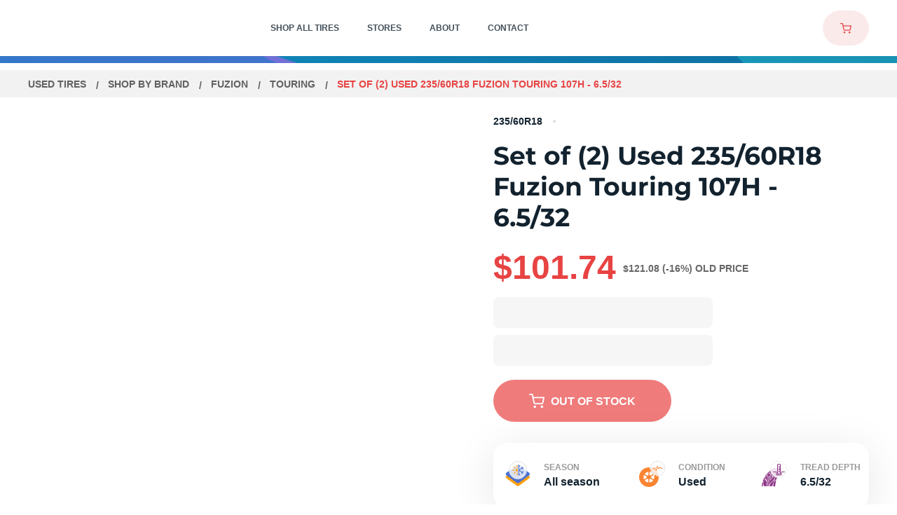

--- FILE ---
content_type: text/html
request_url: https://www.utires.com/p/set-of-2-used-235-60r18-fuzion-touring-107-h-6-5-32-1207306/
body_size: 42199
content:
<!DOCTYPE html>
<html data-vue-meta-server-rendered lang="en" data-vue-meta="%7B%22lang%22:%7B%221%22:%22en%22%7D%7D">
  <head><!-- index for default theme -->
  	<title>Set of (2) Used 235/60R18 Fuzion Touring 107H - 6.5/32 | Utires</title>
		<meta data-vue-meta="1" charset="utf-8"><meta data-vue-meta="1" name="viewport" content="width=device-width, initial-scale=1.0, maximum-scale=1.0, user-scalable=no, minimal-ui"><meta data-vue-meta="1" name="mobile-web-app-capable" content="yes"><meta data-vue-meta="1" name="theme-color" content="#ffffff"><meta data-vue-meta="1" name="apple-mobile-web-app-status-bar-style" content="#ffffff"><meta data-vue-meta="1" property="og:image" content="/assets/images/meta/utiresshare.jpg"><meta data-vue-meta="1" name="facebook-domain-verification" content="pb1e2v8q5c5i7fu65c70j4bcjdjmox"><meta data-vue-meta="1" data-vmid="title" name="title" content="Set of (2) Used 235/60R18 Fuzion Touring 107H - 6.5/32 | Utires"><meta data-vue-meta="1" data-vmid="description" name="description" content="Buy Set of (2) Used 235 60R18 Fuzion Touring 107H - 6.5/32. Price: $. Tires in Stock: 0. Free Shipping. 1 Year Guarantee. 24/7 Customer Service"><meta data-vue-meta="1" data-vmid="robots" name="robots" content="index, follow">
		<meta name="generator" content="Vue Storefront">
    <meta name="viewport" content="width=device-width, initial-scale=1.0, maximum-scale=1.0, user-scalable=no" />
    <link data-vue-meta="1" rel="icon" href="/assets/favicons/favicon-16x16.png" type="image/png"><link data-vue-meta="1" rel="icon" href="/assets/favicons/favicon-32x32.png" type="image/png"><link data-vue-meta="1" rel="shortcut icon" href="/assets/favicons/favicon32x32.ico" type="image/ico"><link data-vue-meta="1" rel="icon" href="/assets/favicons/android-chrome-192x192.png" type="image/png"><link data-vue-meta="1" rel="icon" href="/assets/favicons/512.svg" type="image/svg"><link data-vue-meta="1" rel="apple-touch-icon" href="/assets/favicons/favicon-16x16.png" type="image/png"><link data-vue-meta="1" rel="apple-touch-icon" href="/assets/favicons/favicon-32x32.png" type="image/png"><link data-vue-meta="1" rel="apple-touch-icon" href="/assets/favicons/favicon32x32.ico" type="image/ico"><link data-vue-meta="1" rel="apple-touch-icon" href="/assets/favicons/android-chrome-192x192.png" type="image/png"><link data-vue-meta="1" rel="apple-touch-icon" href="/assets/favicons/512.svg" type="image/svg"><link data-vue-meta="1" rel="apple-touch-startup-image" href="/assets/favicons/favicon-16x16.png" type="image/png"><link data-vue-meta="1" rel="apple-touch-startup-image" href="/assets/favicons/favicon-32x32.png" type="image/png"><link data-vue-meta="1" rel="apple-touch-startup-image" href="/assets/favicons/favicon32x32.ico" type="image/ico"><link data-vue-meta="1" rel="apple-touch-startup-image" href="/assets/favicons/android-chrome-192x192.png" type="image/png"><link data-vue-meta="1" rel="apple-touch-startup-image" href="/assets/favicons/512.svg" type="image/svg"><link data-vue-meta="1" rel="manifest" href="/assets/manifest.json"><link data-vue-meta="1" rel="canonical" href="https://www.utires.com/p/set-of-2-used-235-60r18-fuzion-touring-107-h-6-5-32-1207306/">
		<script data-vue-meta="1" src="https://cdn.jsdelivr.net/npm/pwacompat@2.0.6/pwacompat.min.js" async integrity="sha384-GOaSLecPIMCJksN83HLuYf9FToOiQ2Df0+0ntv7ey8zjUHESXhthwvq9hXAZTifA" crossorigin="anonymous" type="fba1bf510b12258c7176631a-text/javascript"></script><script data-vue-meta="1" src="//dynamic.criteo.com/js/ld/ld.js?a=103280" async type="fba1bf510b12258c7176631a-text/javascript"></script><script data-vue-meta="1" type="fba1bf510b12258c7176631a-text/javascript">
        <!-- UET Tag script -->
    (function(w, d, t, r, u) {
         var f, n, i;
         w[u] = w[u] || [], f = function() {
            var o = {
                ti: 97066029,
                enableAutoSpaTracking: true
            };
            o.q = w[u], w[u] = new UET(o), w[u].push("pageLoad")
         }, n = d.createElement(t), n.src = r, n.async = 1, n.onload = n.onreadystatechange = function() {
            var s = this.readyState;
            s && s !== "loaded" && s !== "complete" || (f(), n.onload = n.onreadystatechange = null)
         }, i = d.getElementsByTagName(t)[0], i.parentNode.insertBefore(n, i)
    })(window, document, "script", "//bat.bing.com/bat.js", "uetq");
    window.uetq = window.uetq || [];
        <!-- End UET Tag script --></script><script data-vue-meta="1" type="fba1bf510b12258c7176631a-text/javascript">
        <!-- Google Tag Manager -->
            (function(w, d, s, l, i) {
                w[l] = w[l] || [];
                w[l].push({
                    'gtm.start': new Date().getTime(),
                    event: 'gtm.js'
                });
                var f = d.getElementsByTagName(s)[0],
                    j = d.createElement(s),
                    dl = l != 'dataLayer' ? '&l=' + l : '';

                j.dataset.cfasync = false;
                j.async = true;
                j.src = 'https://www.googletagmanager.com/gtm.js?id=' + i + dl;
                f.parentNode.insertBefore(j, f);
            })(window, document, 'script', 'dataLayer', 'GTM-KC3PNH4');
        <!-- End Google Tag Manager -->

        window.dataLayer = window.dataLayer || [];
        function gtag() { dataLayer.push(arguments); }

        gtag('js', new Date());

        gtag('config', 'UA-40842630-1');
        gtag('config', 'AW-804980548', {'allow_enhanced_conversions':true});
    </script><script data-vue-meta="1" type="fba1bf510b12258c7176631a-text/javascript">
        !function(f, b, e, v, n, t, s) {
            if (f.fbq) return;

            n = f.fbq = function() {
                n.callMethod ? n.callMethod.apply(n, arguments) : n.queue.push(arguments)
            };

            if (!f._fbq) f._fbq = n;

            n.push = n;
            n.loaded = !0;
            n.version = '2.0';
            n.queue = [];

            t = b.createElement(e);
            t.async = !0;
            t.src = v;

            s = b.getElementsByTagName(e)[0];
            s.parentNode.insertBefore(t, s)
        }(window, document, 'script', 'https://connect.facebook.net/en_US/fbevents.js');

        fbq('init', 565851949051341);
        fbq('track', 'PageView');
    </script>
		<link rel="preload" href="/dist/vendor.bc9fb9690ae9f0e305dd.js" as="script"><link rel="preload" href="/dist/app.bc9fb9690ae9f0e305dd.js" as="script"><link rel="preload" href="/dist/vsf-layout-default.bc9fb9690ae9f0e305dd.js" as="script"><link rel="preload" href="/dist/ec200d32dd100aea6449cfd1483c73d3.woff2" as="font" type="font/woff2" crossorigin><link rel="preload" href="/dist/547280480741beea41eee6d45aa0ab51.woff2" as="font" type="font/woff2" crossorigin><link rel="preload" href="/dist/48d4f3ce813767f8e3eca3f7e5488b56.woff2" as="font" type="font/woff2" crossorigin><link rel="preload" href="/dist/236f6b246e345286317a121d11c2d462.woff2" as="font" type="font/woff2" crossorigin><link rel="preload" href="/dist/5ab61438d801d1ea795d3682b83f8b2c.woff2" as="font" type="font/woff2" crossorigin><link rel="prefetch" href="/dist/1.bc9fb9690ae9f0e305dd.js"><link rel="prefetch" href="/dist/10.bc9fb9690ae9f0e305dd.js"><link rel="prefetch" href="/dist/100.bc9fb9690ae9f0e305dd.js"><link rel="prefetch" href="/dist/101.bc9fb9690ae9f0e305dd.js"><link rel="prefetch" href="/dist/102.bc9fb9690ae9f0e305dd.js"><link rel="prefetch" href="/dist/103.bc9fb9690ae9f0e305dd.js"><link rel="prefetch" href="/dist/105.bc9fb9690ae9f0e305dd.js"><link rel="prefetch" href="/dist/106.bc9fb9690ae9f0e305dd.js"><link rel="prefetch" href="/dist/107.bc9fb9690ae9f0e305dd.js"><link rel="prefetch" href="/dist/109.bc9fb9690ae9f0e305dd.js"><link rel="prefetch" href="/dist/11.bc9fb9690ae9f0e305dd.js"><link rel="prefetch" href="/dist/110.bc9fb9690ae9f0e305dd.js"><link rel="prefetch" href="/dist/111.bc9fb9690ae9f0e305dd.js"><link rel="prefetch" href="/dist/112.bc9fb9690ae9f0e305dd.js"><link rel="prefetch" href="/dist/113.bc9fb9690ae9f0e305dd.js"><link rel="prefetch" href="/dist/114.bc9fb9690ae9f0e305dd.js"><link rel="prefetch" href="/dist/115.bc9fb9690ae9f0e305dd.js"><link rel="prefetch" href="/dist/116.bc9fb9690ae9f0e305dd.js"><link rel="prefetch" href="/dist/117.bc9fb9690ae9f0e305dd.js"><link rel="prefetch" href="/dist/118.bc9fb9690ae9f0e305dd.js"><link rel="prefetch" href="/dist/119.bc9fb9690ae9f0e305dd.js"><link rel="prefetch" href="/dist/120.bc9fb9690ae9f0e305dd.js"><link rel="prefetch" href="/dist/121.bc9fb9690ae9f0e305dd.js"><link rel="prefetch" href="/dist/122.bc9fb9690ae9f0e305dd.js"><link rel="prefetch" href="/dist/123.bc9fb9690ae9f0e305dd.js"><link rel="prefetch" href="/dist/124.bc9fb9690ae9f0e305dd.js"><link rel="prefetch" href="/dist/125.bc9fb9690ae9f0e305dd.js"><link rel="prefetch" href="/dist/126.bc9fb9690ae9f0e305dd.js"><link rel="prefetch" href="/dist/127.bc9fb9690ae9f0e305dd.js"><link rel="prefetch" href="/dist/128.bc9fb9690ae9f0e305dd.js"><link rel="prefetch" href="/dist/129.bc9fb9690ae9f0e305dd.js"><link rel="prefetch" href="/dist/130.bc9fb9690ae9f0e305dd.js"><link rel="prefetch" href="/dist/131.bc9fb9690ae9f0e305dd.js"><link rel="prefetch" href="/dist/132.bc9fb9690ae9f0e305dd.js"><link rel="prefetch" href="/dist/133.bc9fb9690ae9f0e305dd.js"><link rel="prefetch" href="/dist/135.bc9fb9690ae9f0e305dd.js"><link rel="prefetch" href="/dist/137.bc9fb9690ae9f0e305dd.js"><link rel="prefetch" href="/dist/138.bc9fb9690ae9f0e305dd.js"><link rel="prefetch" href="/dist/139.bc9fb9690ae9f0e305dd.js"><link rel="prefetch" href="/dist/14.bc9fb9690ae9f0e305dd.js"><link rel="prefetch" href="/dist/140.bc9fb9690ae9f0e305dd.js"><link rel="prefetch" href="/dist/141.bc9fb9690ae9f0e305dd.js"><link rel="prefetch" href="/dist/142.bc9fb9690ae9f0e305dd.js"><link rel="prefetch" href="/dist/143.bc9fb9690ae9f0e305dd.js"><link rel="prefetch" href="/dist/144.bc9fb9690ae9f0e305dd.js"><link rel="prefetch" href="/dist/145.bc9fb9690ae9f0e305dd.js"><link rel="prefetch" href="/dist/146.bc9fb9690ae9f0e305dd.js"><link rel="prefetch" href="/dist/147.bc9fb9690ae9f0e305dd.js"><link rel="prefetch" href="/dist/148.bc9fb9690ae9f0e305dd.js"><link rel="prefetch" href="/dist/149.bc9fb9690ae9f0e305dd.js"><link rel="prefetch" href="/dist/15.bc9fb9690ae9f0e305dd.js"><link rel="prefetch" href="/dist/150.bc9fb9690ae9f0e305dd.js"><link rel="prefetch" href="/dist/151.bc9fb9690ae9f0e305dd.js"><link rel="prefetch" href="/dist/152.bc9fb9690ae9f0e305dd.js"><link rel="prefetch" href="/dist/153.bc9fb9690ae9f0e305dd.js"><link rel="prefetch" href="/dist/154.bc9fb9690ae9f0e305dd.js"><link rel="prefetch" href="/dist/156.bc9fb9690ae9f0e305dd.js"><link rel="prefetch" href="/dist/157.bc9fb9690ae9f0e305dd.js"><link rel="prefetch" href="/dist/158.bc9fb9690ae9f0e305dd.js"><link rel="prefetch" href="/dist/159.bc9fb9690ae9f0e305dd.js"><link rel="prefetch" href="/dist/16.bc9fb9690ae9f0e305dd.js"><link rel="prefetch" href="/dist/160.bc9fb9690ae9f0e305dd.js"><link rel="prefetch" href="/dist/161.bc9fb9690ae9f0e305dd.js"><link rel="prefetch" href="/dist/162.bc9fb9690ae9f0e305dd.js"><link rel="prefetch" href="/dist/163.bc9fb9690ae9f0e305dd.js"><link rel="prefetch" href="/dist/164.bc9fb9690ae9f0e305dd.js"><link rel="prefetch" href="/dist/165.bc9fb9690ae9f0e305dd.js"><link rel="prefetch" href="/dist/166.bc9fb9690ae9f0e305dd.js"><link rel="prefetch" href="/dist/167.bc9fb9690ae9f0e305dd.js"><link rel="prefetch" href="/dist/168.bc9fb9690ae9f0e305dd.js"><link rel="prefetch" href="/dist/169.bc9fb9690ae9f0e305dd.js"><link rel="prefetch" href="/dist/17.bc9fb9690ae9f0e305dd.js"><link rel="prefetch" href="/dist/170.bc9fb9690ae9f0e305dd.js"><link rel="prefetch" href="/dist/171.bc9fb9690ae9f0e305dd.js"><link rel="prefetch" href="/dist/172.bc9fb9690ae9f0e305dd.js"><link rel="prefetch" href="/dist/174.bc9fb9690ae9f0e305dd.js"><link rel="prefetch" href="/dist/175.bc9fb9690ae9f0e305dd.js"><link rel="prefetch" href="/dist/176.bc9fb9690ae9f0e305dd.js"><link rel="prefetch" href="/dist/178.bc9fb9690ae9f0e305dd.js"><link rel="prefetch" href="/dist/179.bc9fb9690ae9f0e305dd.js"><link rel="prefetch" href="/dist/180.bc9fb9690ae9f0e305dd.js"><link rel="prefetch" href="/dist/181.bc9fb9690ae9f0e305dd.js"><link rel="prefetch" href="/dist/182.bc9fb9690ae9f0e305dd.js"><link rel="prefetch" href="/dist/183.bc9fb9690ae9f0e305dd.js"><link rel="prefetch" href="/dist/184.bc9fb9690ae9f0e305dd.js"><link rel="prefetch" href="/dist/185.bc9fb9690ae9f0e305dd.js"><link rel="prefetch" href="/dist/187.bc9fb9690ae9f0e305dd.js"><link rel="prefetch" href="/dist/188.bc9fb9690ae9f0e305dd.js"><link rel="prefetch" href="/dist/189.bc9fb9690ae9f0e305dd.js"><link rel="prefetch" href="/dist/190.bc9fb9690ae9f0e305dd.js"><link rel="prefetch" href="/dist/191.bc9fb9690ae9f0e305dd.js"><link rel="prefetch" href="/dist/192.bc9fb9690ae9f0e305dd.js"><link rel="prefetch" href="/dist/193.bc9fb9690ae9f0e305dd.js"><link rel="prefetch" href="/dist/195.bc9fb9690ae9f0e305dd.js"><link rel="prefetch" href="/dist/196.bc9fb9690ae9f0e305dd.js"><link rel="prefetch" href="/dist/197.bc9fb9690ae9f0e305dd.js"><link rel="prefetch" href="/dist/198.bc9fb9690ae9f0e305dd.js"><link rel="prefetch" href="/dist/199.bc9fb9690ae9f0e305dd.js"><link rel="prefetch" href="/dist/20.bc9fb9690ae9f0e305dd.js"><link rel="prefetch" href="/dist/200.bc9fb9690ae9f0e305dd.js"><link rel="prefetch" href="/dist/201.bc9fb9690ae9f0e305dd.js"><link rel="prefetch" href="/dist/202.bc9fb9690ae9f0e305dd.js"><link rel="prefetch" href="/dist/203.bc9fb9690ae9f0e305dd.js"><link rel="prefetch" href="/dist/204.bc9fb9690ae9f0e305dd.js"><link rel="prefetch" href="/dist/205.bc9fb9690ae9f0e305dd.js"><link rel="prefetch" href="/dist/206.bc9fb9690ae9f0e305dd.js"><link rel="prefetch" href="/dist/207.bc9fb9690ae9f0e305dd.js"><link rel="prefetch" href="/dist/208.bc9fb9690ae9f0e305dd.js"><link rel="prefetch" href="/dist/209.bc9fb9690ae9f0e305dd.js"><link rel="prefetch" href="/dist/21.bc9fb9690ae9f0e305dd.js"><link rel="prefetch" href="/dist/210.bc9fb9690ae9f0e305dd.js"><link rel="prefetch" href="/dist/211.bc9fb9690ae9f0e305dd.js"><link rel="prefetch" href="/dist/212.bc9fb9690ae9f0e305dd.js"><link rel="prefetch" href="/dist/213.bc9fb9690ae9f0e305dd.js"><link rel="prefetch" href="/dist/214.bc9fb9690ae9f0e305dd.js"><link rel="prefetch" href="/dist/215.bc9fb9690ae9f0e305dd.js"><link rel="prefetch" href="/dist/216.bc9fb9690ae9f0e305dd.js"><link rel="prefetch" href="/dist/22.bc9fb9690ae9f0e305dd.js"><link rel="prefetch" href="/dist/24.bc9fb9690ae9f0e305dd.js"><link rel="prefetch" href="/dist/25.bc9fb9690ae9f0e305dd.js"><link rel="prefetch" href="/dist/26.bc9fb9690ae9f0e305dd.js"><link rel="prefetch" href="/dist/27.bc9fb9690ae9f0e305dd.js"><link rel="prefetch" href="/dist/28.bc9fb9690ae9f0e305dd.js"><link rel="prefetch" href="/dist/29.bc9fb9690ae9f0e305dd.js"><link rel="prefetch" href="/dist/3.bc9fb9690ae9f0e305dd.js"><link rel="prefetch" href="/dist/30.bc9fb9690ae9f0e305dd.js"><link rel="prefetch" href="/dist/31.bc9fb9690ae9f0e305dd.js"><link rel="prefetch" href="/dist/32.bc9fb9690ae9f0e305dd.js"><link rel="prefetch" href="/dist/33.bc9fb9690ae9f0e305dd.js"><link rel="prefetch" href="/dist/34.bc9fb9690ae9f0e305dd.js"><link rel="prefetch" href="/dist/35.bc9fb9690ae9f0e305dd.js"><link rel="prefetch" href="/dist/36.bc9fb9690ae9f0e305dd.js"><link rel="prefetch" href="/dist/37.bc9fb9690ae9f0e305dd.js"><link rel="prefetch" href="/dist/38.bc9fb9690ae9f0e305dd.js"><link rel="prefetch" href="/dist/39.bc9fb9690ae9f0e305dd.js"><link rel="prefetch" href="/dist/40.bc9fb9690ae9f0e305dd.js"><link rel="prefetch" href="/dist/41.bc9fb9690ae9f0e305dd.js"><link rel="prefetch" href="/dist/42.bc9fb9690ae9f0e305dd.js"><link rel="prefetch" href="/dist/43.bc9fb9690ae9f0e305dd.js"><link rel="prefetch" href="/dist/44.bc9fb9690ae9f0e305dd.js"><link rel="prefetch" href="/dist/45.bc9fb9690ae9f0e305dd.js"><link rel="prefetch" href="/dist/46.bc9fb9690ae9f0e305dd.js"><link rel="prefetch" href="/dist/47.bc9fb9690ae9f0e305dd.js"><link rel="prefetch" href="/dist/48.bc9fb9690ae9f0e305dd.js"><link rel="prefetch" href="/dist/49.bc9fb9690ae9f0e305dd.js"><link rel="prefetch" href="/dist/5.bc9fb9690ae9f0e305dd.js"><link rel="prefetch" href="/dist/50.bc9fb9690ae9f0e305dd.js"><link rel="prefetch" href="/dist/51.bc9fb9690ae9f0e305dd.js"><link rel="prefetch" href="/dist/7.bc9fb9690ae9f0e305dd.js"><link rel="prefetch" href="/dist/8.bc9fb9690ae9f0e305dd.js"><link rel="prefetch" href="/dist/88.bc9fb9690ae9f0e305dd.js"><link rel="prefetch" href="/dist/89.bc9fb9690ae9f0e305dd.js"><link rel="prefetch" href="/dist/9.bc9fb9690ae9f0e305dd.js"><link rel="prefetch" href="/dist/92.bc9fb9690ae9f0e305dd.js"><link rel="prefetch" href="/dist/93.bc9fb9690ae9f0e305dd.js"><link rel="prefetch" href="/dist/94.bc9fb9690ae9f0e305dd.js"><link rel="prefetch" href="/dist/95.bc9fb9690ae9f0e305dd.js"><link rel="prefetch" href="/dist/96.bc9fb9690ae9f0e305dd.js"><link rel="prefetch" href="/dist/97.bc9fb9690ae9f0e305dd.js"><link rel="prefetch" href="/dist/98.bc9fb9690ae9f0e305dd.js"><link rel="prefetch" href="/dist/99.bc9fb9690ae9f0e305dd.js"><link rel="prefetch" href="/dist/intl-polyfill.bc9fb9690ae9f0e305dd.js"><link rel="prefetch" href="/dist/vendors~bodybuilder.bc9fb9690ae9f0e305dd.js"><link rel="prefetch" href="/dist/vendors~intl-polyfill.bc9fb9690ae9f0e305dd.js"><link rel="prefetch" href="/dist/vendors~vsf-account~vsf-category~vsf-landing-page.bc9fb9690ae9f0e305dd.js"><link rel="prefetch" href="/dist/vendors~vsf-apply-coupon-page~vsf-home.bc9fb9690ae9f0e305dd.js"><link rel="prefetch" href="/dist/vendors~vsf-category-filters.bc9fb9690ae9f0e305dd.js"><link rel="prefetch" href="/dist/vendors~vsf-checkout.bc9fb9690ae9f0e305dd.js"><link rel="prefetch" href="/dist/vendors~vsf-layout-default.bc9fb9690ae9f0e305dd.js"><link rel="prefetch" href="/dist/vendors~vue-carousel.bc9fb9690ae9f0e305dd.js"><link rel="prefetch" href="/dist/vsf-apply-coupon-page.bc9fb9690ae9f0e305dd.js"><link rel="prefetch" href="/dist/vsf-cart~vsf-category~vsf-city-page~vsf-cms~vsf-contacts-page~vsf-landing-page~vsf-not-found~vsf-pro~78c4bb49.bc9fb9690ae9f0e305dd.js"><link rel="prefetch" href="/dist/vsf-category-filters.bc9fb9690ae9f0e305dd.js"><link rel="prefetch" href="/dist/vsf-category-mobile-filters.bc9fb9690ae9f0e305dd.js"><link rel="prefetch" href="/dist/vsf-city-page.bc9fb9690ae9f0e305dd.js"><link rel="prefetch" href="/dist/vsf-city-page~vsf-cms~vsf-contacts-page~vsf-store-page~vsf-thank-you-page.bc9fb9690ae9f0e305dd.js"><link rel="prefetch" href="/dist/vsf-geo-ip-popup.bc9fb9690ae9f0e305dd.js"><link rel="prefetch" href="/dist/vsf-layout-minimal.bc9fb9690ae9f0e305dd.js"><link rel="prefetch" href="/dist/vsf-order-confirmation.bc9fb9690ae9f0e305dd.js"><link rel="prefetch" href="/dist/vsf-search-adapter-api-search-query-searchAdapter.bc9fb9690ae9f0e305dd.js"><link rel="prefetch" href="/dist/vsf-search-adapter-api-searchAdapter.bc9fb9690ae9f0e305dd.js"><link rel="prefetch" href="/dist/vsf-sidebar-menu.bc9fb9690ae9f0e305dd.js">
		<style data-vue-ssr-id="ce62566a:0 ce62566a:1 56e3f47c:0 77623f1e:0 62e5699a:0 7650ff51:0 5157e8d1:0 4767f144:0 22eea560:0 790ec137:0 21ba736c:0 69797b16:0 ff7fd928:0 5c3f5805:0 7618f190:0 634b0126:0 e203328c:0 43d423b2:0 c8b5fa48:0 05ea2694:0 324eae66:0 d5c2f08a:0 71fc3f94:0 4851a7eb:0 a1ef5bb6:0 26209072:0 da55e46e:0 b83a4624:0 71d12bbe:0 be7c932e:0 1197f835:0 27fcccb0:0 23371825:0 5ebafc0a:0 5336c094:0 27162999:0 6bf87768:0 7402d53c:0 aeacaa98:0 535fb146:0 79ccef36:0 c2845c68:0 4cab3771:0 1502b705:0 a8a29de6:0 3ac7870a:0 db192900:0 a5b29a0e:0 0d6ace3e:0 e0acdd6e:0 5041a9a2:0 a5692174:0">@font-face {
    font-family: 'Montserrat';
    font-style: normal;
    font-weight: 300;
    font-display: optional;
    src: url(/dist/ec200d32dd100aea6449cfd1483c73d3.woff2) format("woff2");
    unicode-range: U+0000-00FF, U+0131, U+0152-0153, U+02BB-02BC, U+02C6, U+02DA, U+02DC, U+2000-206F, U+2074, U+20AC, U+2122, U+2191, U+2193, U+2212, U+2215, U+FEFF, U+FFFD;
}

@font-face {
    font-family: 'Montserrat';
    font-style: normal;
    font-weight: 400;
    font-display: optional;
    src: url(/dist/547280480741beea41eee6d45aa0ab51.woff2) format("woff2");
    unicode-range: U+0000-00FF, U+0131, U+0152-0153, U+02BB-02BC, U+02C6, U+02DA, U+02DC, U+2000-206F, U+2074, U+20AC, U+2122, U+2191, U+2193, U+2212, U+2215, U+FEFF, U+FFFD;
}

@font-face {
    font-family: 'Montserrat';
    font-style: normal;
    font-weight: 500;
    font-display: optional;
    src: url(/dist/48d4f3ce813767f8e3eca3f7e5488b56.woff2) format("woff2");
    unicode-range: U+0000-00FF, U+0131, U+0152-0153, U+02BB-02BC, U+02C6, U+02DA, U+02DC, U+2000-206F, U+2074, U+20AC, U+2122, U+2191, U+2193, U+2212, U+2215, U+FEFF, U+FFFD;
}

@font-face {
    font-family: 'Montserrat';
    font-style: normal;
    font-weight: 600;
    font-display: optional;
    src: url(/dist/236f6b246e345286317a121d11c2d462.woff2) format("woff2");
    unicode-range: U+0000-00FF, U+0131, U+0152-0153, U+02BB-02BC, U+02C6, U+02DA, U+02DC, U+2000-206F, U+2074, U+20AC, U+2122, U+2191, U+2193, U+2212, U+2215, U+FEFF, U+FFFD;
}

@font-face {
    font-family: 'Montserrat';
    font-style: normal;
    font-weight: 700;
    font-display: optional;
    src: url(/dist/5ab61438d801d1ea795d3682b83f8b2c.woff2) format("woff2");
    unicode-range: U+0000-00FF, U+0131, U+0152-0153, U+02BB-02BC, U+02C6, U+02DA, U+02DC, U+2000-206F, U+2074, U+20AC, U+2122, U+2191, U+2193, U+2212, U+2215, U+FEFF, U+FFFD;
}

:root{--app-height:100%}body,h1,h2,h3,h4,h5,h6,html{margin:0;padding:0}body,html{height:var(--app-height)}html{font-size:62.5%}a,body{-webkit-tap-highlight-color:rgba(0,0,0,0)}a{color:#4f4f4f;position:relative;text-decoration:none;-webkit-tap-highlight-color:transparent}#app,#viewport{overflow-x:hidden}@media screen and (max-width:767px){.default-layout:not(._transparent-header) #viewport{padding-top:6.8rem}}@media screen and (min-width:768px){.default-layout:not(._transparent-header) #viewport{padding-top:8rem}}body{font-size:14px;font-family:Montserrat,-apple-system,BlinkMacSystemFont,Segoe UI,Roboto,Oxygen,Ubuntu,Cantarell,Fira Sans,Droid Sans,Helvetica Neue,sans-serif;font-weight:400}.content,.main-container{margin-left:auto;margin-right:auto}@media screen and (max-width:767px){.content,.main-container{padding-left:1.6rem;padding-right:1.6rem}}@media screen and (min-width:370px) and (max-width:767px){.content._narrow-mobile,.main-container._narrow-mobile{padding-left:2.4rem;padding-right:2.4rem}}@media screen and (max-width:369px){.content._wide-320,.main-container._wide-320{padding-left:1rem;padding-right:1rem}}@media screen and (min-width:768px) and (max-width:991px){.content,.main-container{padding-left:2rem;padding-right:2rem}}@media screen and (min-width:992px) and (max-width:1439px){.content,.main-container{padding-left:4rem;padding-right:4rem}}@media screen and (min-width:1440px){.content,.main-container{padding-left:2.5rem;padding-right:2.5rem}}.main-container{max-width:1440px}.content{max-width:1180px}.content._wide-desktop{max-width:1440px}@media screen and (max-width:767px){.content._fixed,.content._fixed-mobile{max-width:37rem}}@media screen and (min-width:768px) and (max-width:991px){.content._fixed,.content._fixed-tablet{max-width:72.8rem}}@media screen and (min-width:992px) and (max-width:1199px){.content._fixed,.content._fixed-tablet{max-width:95rem}}.ripple{position:relative;overflow:hidden}.ripple:after{content:"";display:block;position:absolute;margin:0;padding:0;left:50%;top:50%;width:120px;height:120px;background-color:#f5f5f5;border-radius:50%;opacity:.2;-webkit-transform:translate(-50%,-50%) scale(0);transform:translate(-50%,-50%) scale(0);visibility:hidden}.ripple:not(:active):after{-webkit-animation:ripple-effect 1s ease-out;animation:ripple-effect 1s ease-out}.ripple:focus:after{visibility:visible}.ripple-dark:after{background-color:#ddd}.button-disabled{opacity:.3;pointer-events:none}.button,button{outline:none;cursor:pointer;margin:0;-webkit-tap-highlight-color:rgba(0,0,0,0);-webkit-tap-highlight-color:transparent}input,select{height:44px;line-height:44px}.text-decoration-underline,.text-decoration-underline-on-hover:hover{text-decoration:underline}.font-weight-bold{color:#12222e;font-weight:700}.cursor-pointer{cursor:pointer}.hidden,[v-cloak]{display:none}.opacity-hidden{opacity:0;z-index:-1}.opacity-hidden-no-events{opacity:0;z-index:-1;pointer-events:none}.hidden-xs{display:none}@media only screen and (min-width:768px){.hidden-xs{display:inherit}}@media only screen and (min-width:768px){.hidden-md,.visible-xs{display:none}}.visually-hidden{position:absolute;overflow:hidden;clip:rect(0 0 0 0);width:1px;height:1px;margin:-1px;padding:0;border:0}.hide{display:none!important}@media screen and (max-width:767px){.hide-on-mobile{display:none!important}}@media screen and (min-width:768px) and (max-width:991px){.hide-on-tablet-portrait{display:none!important}}@media screen and (min-width:992px) and (max-width:1199px){.hide-on-tablet-landscape{display:none!important}}@media screen and (min-width:1200px) and (max-width:1439px){.hide-on-normal-desktop{display:none!important}}@media screen and (min-width:768px){.hide-on-no-mobile,.only-mobile{display:none!important}}@media screen and (max-width:991px){.hide-on-big-mobile{display:none!important}}@media screen and (min-width:992px){.hide-on-no-big-mobile{display:none!important}}@media screen and (max-width:369px){.hide-on-small-mobile{display:none!important}}@media screen and (max-width:1024px){.hide-on-desktop1025{display:none!important}}@media screen and (max-width:1199px){.hide-on-no-desktop{display:none!important}}@media screen and (min-width:1200px){.hide-on-desktop{display:none!important}}@media screen and (max-width:1439px){.hide-on-no-medium-desktop{display:none!important}}@media screen and (min-width:1440px){.hide-on-medium-desktop{display:none!important}}.animated{-webkit-animation-duration:1s;animation-duration:1s;-webkit-animation-fill-mode:both;animation-fill-mode:both}@-webkit-keyframes images-lazy-loading{0%{opacity:0}to{opacity:1}}@keyframes images-lazy-loading{0%{opacity:0}to{opacity:1}}@-webkit-keyframes draw-svg{to{stroke-dashoffset:0}}@keyframes draw-svg{to{stroke-dashoffset:0}}@-webkit-keyframes line{to{-webkit-transform:none;transform:none}}@keyframes line{to{-webkit-transform:none;transform:none}}[lazy=loaded]{-webkit-animation:images-lazy-loading;animation:images-lazy-loading;-webkit-animation-duration:.3s;animation-duration:.3s}@-webkit-keyframes ripple-effect{0%{-webkit-transform:translate(-50%,-50%) scale(0);transform:translate(-50%,-50%) scale(0)}20%{-webkit-transform:translate(-50%,-50%) scale(1);transform:translate(-50%,-50%) scale(1)}to{opacity:0;-webkit-transform:translate(-50%,-50%) scale(1);transform:translate(-50%,-50%) scale(1)}}@keyframes ripple-effect{0%{-webkit-transform:translate(-50%,-50%) scale(0);transform:translate(-50%,-50%) scale(0)}20%{-webkit-transform:translate(-50%,-50%) scale(1);transform:translate(-50%,-50%) scale(1)}to{opacity:0;-webkit-transform:translate(-50%,-50%) scale(1);transform:translate(-50%,-50%) scale(1)}}@-webkit-keyframes rotate{to{-webkit-transform:rotate(1turn);transform:rotate(1turn)}}@keyframes rotate{to{-webkit-transform:rotate(1turn);transform:rotate(1turn)}}@-webkit-keyframes rotate-from-left{0%{-webkit-transform:translate(-200%) rotate(-1turn);transform:translate(-200%) rotate(-1turn)}to{-webkit-transform:translate(0) rotate(0);transform:translate(0) rotate(0)}}@keyframes rotate-from-left{0%{-webkit-transform:translate(-200%) rotate(-1turn);transform:translate(-200%) rotate(-1turn)}to{-webkit-transform:translate(0) rotate(0);transform:translate(0) rotate(0)}}@-webkit-keyframes rotate-to-right{0%{-webkit-transform:translate(0) rotate(0);transform:translate(0) rotate(0)}to{-webkit-transform:translate(200%) rotate(1turn);transform:translate(200%) rotate(1turn)}}@keyframes rotate-to-right{0%{-webkit-transform:translate(0) rotate(0);transform:translate(0) rotate(0)}to{-webkit-transform:translate(200%) rotate(1turn);transform:translate(200%) rotate(1turn)}}@-webkit-keyframes typing{0%{width:0}to{width:100%}}@keyframes typing{0%{width:0}to{width:100%}}.dots-loading{position:relative}.dots-loading:after{content:"";position:absolute;right:0;height:100%;background-color:#fff;-webkit-animation:dots-loading 1s steps(7) infinite;animation:dots-loading 1s steps(7) infinite}@-webkit-keyframes dots-loading{0%{width:100%}17%{width:84%}34%{width:67%}50%{width:50%}67%{width:34%}84%{width:17%}to{width:0}}@keyframes dots-loading{0%{width:100%}17%{width:84%}34%{width:67%}50%{width:50%}67%{width:34%}84%{width:17%}to{width:0}}@-webkit-keyframes pulse{0%{-webkit-transform:scaleX(1);transform:scaleX(1)}50%{-webkit-transform:scale3d(1.2,1.2,1.2);transform:scale3d(1.2,1.2,1.2)}to{-webkit-transform:scaleX(1);transform:scaleX(1)}}@keyframes pulse{0%{-webkit-transform:scaleX(1);transform:scaleX(1)}50%{-webkit-transform:scale3d(1.2,1.2,1.2);transform:scale3d(1.2,1.2,1.2)}to{-webkit-transform:scaleX(1);transform:scaleX(1)}}@-webkit-keyframes zoom-in{0%{opacity:0;-webkit-transform:scale3d(.7,.7,.7);transform:scale3d(.7,.7,.7)}50%,to{opacity:1}}@keyframes zoom-in{0%{opacity:0;-webkit-transform:scale3d(.7,.7,.7);transform:scale3d(.7,.7,.7)}50%,to{opacity:1}}.zoom-in{-webkit-animation-name:zoom-in;animation-name:zoom-in}@-webkit-keyframes fade-in{0%{opacity:0}to{opacity:1}}@keyframes fade-in{0%{opacity:0}to{opacity:1}}.fade-in{-webkit-animation-name:fade-in;animation-name:fade-in}@-webkit-keyframes fade-in-up{0%{opacity:0;-webkit-transform:translate3d(0,100%,0);transform:translate3d(0,100%,0)}to{opacity:1;-webkit-transform:translateZ(0);transform:translateZ(0)}}@keyframes fade-in-up{0%{opacity:0;-webkit-transform:translate3d(0,100%,0);transform:translate3d(0,100%,0)}to{opacity:1;-webkit-transform:translateZ(0);transform:translateZ(0)}}.fade-in-up{-webkit-animation-name:fade-in-up;animation-name:fade-in-up}@-webkit-keyframes fade-in-down{0%{opacity:0;-webkit-transform:translate3d(0,-100%,0);transform:translate3d(0,-100%,0)}to{opacity:1;-webkit-transform:translateZ(0);transform:translateZ(0)}}@keyframes fade-in-down{0%{opacity:0;-webkit-transform:translate3d(0,-100%,0);transform:translate3d(0,-100%,0)}to{opacity:1;-webkit-transform:translateZ(0);transform:translateZ(0)}}.fade-in-down{-webkit-animation-name:fade-in-down;animation-name:fade-in-down}@-webkit-keyframes fade-out{0%{opacity:1}to{opacity:0}}@keyframes fade-out{0%{opacity:1}to{opacity:0}}.fade-out{-webkit-animation-name:fade-out;animation-name:fade-out}@-webkit-keyframes fade-out-up{0%{opacity:1;-webkit-transform:translateZ(0);transform:translateZ(0)}to{opacity:0;-webkit-transform:translate3d(0,-100%,0);transform:translate3d(0,-100%,0)}}@keyframes fade-out-up{0%{opacity:1;-webkit-transform:translateZ(0);transform:translateZ(0)}to{opacity:0;-webkit-transform:translate3d(0,-100%,0);transform:translate3d(0,-100%,0)}}.fade-out-up{-webkit-animation-name:fade-out-up;animation-name:fade-out-up}@-webkit-keyframes fade-out-down{0%{opacity:1;-webkit-transform:translateZ(0);transform:translateZ(0)}to{opacity:0;-webkit-transform:translate3d(0,100%,0);transform:translate3d(0,100%,0)}}@keyframes fade-out-down{0%{opacity:1;-webkit-transform:translateZ(0);transform:translateZ(0)}to{opacity:0;-webkit-transform:translate3d(0,100%,0);transform:translate3d(0,100%,0)}}.fade-out-down{-webkit-animation-name:fade-out-down;animation-name:fade-out-down}@-webkit-keyframes bounce-fade-in{0%{opacity:0;-webkit-transform:scaleX(1);transform:scaleX(1)}40%{opacity:1;-webkit-transform:scale3d(1.1,1.1,1.1);transform:scale3d(1.1,1.1,1.1)}to{-webkit-transform:scaleX(1);transform:scaleX(1)}}@keyframes bounce-fade-in{0%{opacity:0;-webkit-transform:scaleX(1);transform:scaleX(1)}40%{opacity:1;-webkit-transform:scale3d(1.1,1.1,1.1);transform:scale3d(1.1,1.1,1.1)}to{-webkit-transform:scaleX(1);transform:scaleX(1)}}@-webkit-keyframes move-to-right{0%{margin-left:0}to{margin-left:100%}}@keyframes move-to-right{0%{margin-left:0}to{margin-left:100%}}.move-to-right{-webkit-animation-name:move-to-right;animation-name:move-to-right}.fade-enter-active{-webkit-transition:opacity .25s;transition:opacity .25s}.fade-leave-active{-webkit-transition:opacity .2s;transition:opacity .2s}.fade-enter,.fade-leave-to{opacity:0}.fade-in-down-enter-active,.fade-in-up-enter-active{-webkit-transition:all .25s cubic-bezier(.4,0,.2,1);transition:all .25s cubic-bezier(.4,0,.2,1)}.fade-in-down-leave-active,.fade-in-up-leave-active{-webkit-transition:all .2s cubic-bezier(.4,0,1,1);transition:all .2s cubic-bezier(.4,0,1,1)}.fade-in-down-enter,.fade-in-down-leave-to,.fade-in-up-enter,.fade-in-up-leave-to{opacity:0}.fade-in-down-enter,.fade-in-down-leave-to{-webkit-transform:translateY(-100%);transform:translateY(-100%)}.fade-in-up-enter,.fade-in-up-leave-to{-webkit-transform:translateY(100%);transform:translateY(100%)}.slide-down-enter-active,.slide-down-leave-active,.slide-left-enter-active,.slide-left-leave-active,.slide-right-enter-active,.slide-right-leave-active,.slide-up-enter-active,.slide-up-leave-active{-webkit-transition:-webkit-transform .25s;transition:-webkit-transform .25s;transition:transform .25s;transition:transform .25s,-webkit-transform .25s}.slide-left-enter,.slide-left-leave-to{-webkit-transform:translateX(100%);transform:translateX(100%)}.slide-right-enter,.slide-right-leave-to{-webkit-transform:translateX(-100%);transform:translateX(-100%)}.slide-up-enter,.slide-up-leave-to{-webkit-transform:translateY(100%);transform:translateY(100%)}.slide-down-enter,.slide-down-leave-to{-webkit-transform:translateY(-100%);transform:translateY(-100%)}.slide-enter-active,.slide-leave-active{-webkit-transition-duration:.25s;transition-duration:.25s;-webkit-transition-timing-function:ease-in;transition-timing-function:ease-in}.slide-enter-to,.slide-leave{overflow:hidden;max-height:300px}.slide-enter,.slide-leave-to{overflow:hidden;max-height:0}@-webkit-keyframes shake{10%,90%{-webkit-transform:translate3d(-1px,0,0);transform:translate3d(-1px,0,0)}20%,80%{-webkit-transform:translate3d(2px,0,0);transform:translate3d(2px,0,0)}30%,50%,70%{-webkit-transform:translate3d(-4px,0,0);transform:translate3d(-4px,0,0)}40%,60%{-webkit-transform:translate3d(4px,0,0);transform:translate3d(4px,0,0)}}@keyframes shake{10%,90%{-webkit-transform:translate3d(-1px,0,0);transform:translate3d(-1px,0,0)}20%,80%{-webkit-transform:translate3d(2px,0,0);transform:translate3d(2px,0,0)}30%,50%,70%{-webkit-transform:translate3d(-4px,0,0);transform:translate3d(-4px,0,0)}40%,60%{-webkit-transform:translate3d(4px,0,0);transform:translate3d(4px,0,0)}}
@media screen and (min-width:992px) and (max-width:1199px){.header__center .navigation-item{white-space:nowrap}}._white .header__burger-menu rect{fill:#e84343}@media screen and (min-width:992px) and (max-width:1439px){.header .cart-button{min-width:6.6rem!important;height:5rem!important;border-radius:3rem!important}}
.header[data-v-24e8654e]{position:absolute;top:0;left:0;z-index:800;width:100%;border-bottom:.1rem solid hsla(0,0%,100%,.2);-webkit-animation-delay:1s;animation-delay:1s}@media screen and (min-width:768px) and (max-width:1439px){.header[data-v-24e8654e] .log-in-link__text{display:none}}@media screen and (min-width:768px) and (max-width:1439px){.header[data-v-24e8654e] .log-in-link__arrow-icon{margin-left:0!important}}@media screen and (min-width:992px) and (max-width:1199px){.header._logged-in[data-v-24e8654e] .header__i{padding-left:2rem;padding-right:2rem}}@media screen and (min-width:768px) and (max-width:1439px){.header._logged-in[data-v-24e8654e] .log-in-link{margin-right:1rem!important}}@media screen and (min-width:768px) and (max-width:1199px){.header._logged-in[data-v-24e8654e] .navigation-list__item{margin-left:.5rem;margin-right:.5rem;padding-left:.75rem;padding-right:.75rem}}.header._header-fixed[data-v-24e8654e]{position:fixed}.header._transparent[data-v-24e8654e]{background:transparent}@media screen and (max-width:479px){.header._header-fixed._transparent[data-v-24e8654e]:not(._force-transparent),.header._standard[data-v-24e8654e]{background:#397cd1;background:-webkit-linear-gradient(19deg,#397cd1,#18889e 98%);background:linear-gradient(71deg,#397cd1,#18889e 98%)}}@media screen and (min-width:480px){.header._header-fixed._transparent[data-v-24e8654e]:not(._force-transparent),.header._standard[data-v-24e8654e]{background-image:url(/dist/d13c99ba5d18c8488f0f07858783529a.svg);background-size:cover;background-position:50%;background-repeat:no-repeat}}.header._white[data-v-24e8654e]{background-color:#fff}.header._line[data-v-24e8654e]:after{content:"";position:absolute;top:100%;left:0;width:100%}@media screen and (max-width:479px){.header._line[data-v-24e8654e]:after{height:.8rem;background:#7271d8;background:-webkit-linear-gradient(69deg,#7271d8,#1082b4);background:linear-gradient(21deg,#7271d8,#1082b4)}}@media screen and (min-width:480px){.header._line[data-v-24e8654e]:after{height:1rem;background-image:url(/dist/7b5ce03950ebbec83045985c01356d51.svg);background-size:cover;background-position:50%;background-repeat:no-repeat}}.header._dark[data-v-24e8654e]:before{content:"";position:absolute;top:0;left:0;z-index:-1;width:100%;height:100%;background:-webkit-linear-gradient(top,#0f5574,rgba(15,85,116,0));background:linear-gradient(180deg,#0f5574,rgba(15,85,116,0))}.header__i[data-v-24e8654e]{display:flex;justify-content:space-between;align-items:center}@media screen and (max-width:369px){.header__i[data-v-24e8654e]{padding-left:.5rem;padding-right:.5rem}}@media screen and (max-width:767px){.header__i[data-v-24e8654e]{min-height:6.8rem}}@media screen and (min-width:768px){.header__i[data-v-24e8654e]{min-height:8rem}}.header__left[data-v-24e8654e]{display:flex;align-items:center}.header__back[data-v-24e8654e]{margin-left:3rem;padding:0;border:none;color:#fff}.header__back svg[data-v-24e8654e]{padding-right:1rem}@media screen and (max-width:991px){.header__center[data-v-24e8654e]{display:none}}.header__right[data-v-24e8654e]{display:flex;align-items:center;height:100%}@media screen and (max-width:767px){.header__right[data-v-24e8654e]{position:relative;top:.1rem}}.header__log-in[data-v-24e8654e]{margin-right:3.2rem}@media screen and (min-width:768px) and (max-width:1439px){.header__log-in[data-v-24e8654e]{margin-right:2.5rem}}@media screen and (max-width:767px){.header__geo-ip[data-v-24e8654e]{margin-right:1.5rem}}@media screen and (max-width:369px){.header__geo-ip[data-v-24e8654e]{margin-right:.5rem}}@media screen and (min-width:768px) and (max-width:1439px){.header__geo-ip[data-v-24e8654e]{margin-right:2rem}}@media screen and (min-width:1440px){.header__geo-ip[data-v-24e8654e]{margin-right:3.2rem}}.header__burger-menu[data-v-24e8654e]{display:flex;justify-content:center;align-items:center;width:3.2rem;height:5rem;margin-left:1.3rem}@media screen and (max-width:369px){.header__burger-menu[data-v-24e8654e]{margin-left:.6rem}}.header__logo[data-v-24e8654e]{position:relative}@media screen and (max-width:767px){.header__logo[data-v-24e8654e]{top:.2rem}}@media screen and (min-width:768px){.header__logo[data-v-24e8654e]{top:.1rem}}@media screen and (min-width:992px){.header__left-wr[data-v-24e8654e]{display:flex;justify-content:space-between}}@media screen and (min-width:992px) and (max-width:1199px){.header__left-wr[data-v-24e8654e]{width:67%}}@media screen and (min-width:1200px){.header__left-wr[data-v-24e8654e]{width:61.2%}}
.logo[data-v-c54f0dd4]{display:block}.logo._not-link[data-v-c54f0dd4]{cursor:auto}.logo__img[data-v-c54f0dd4]{display:block;width:20.1rem;height:3.6rem}._small .logo__img[data-v-c54f0dd4]{width:14.7rem;height:2.6rem}._medium .logo__img[data-v-c54f0dd4]{width:17.6rem;height:3.1rem}
.lach-link._no-link._no-pointer{cursor:auto}.lach-link._bold600{font-weight:600}.lach-link._underline{text-decoration:underline}.lach-link._inline-block{display:inline-block}.lach-link._underline-on-hover:hover{text-decoration:underline}
@media (min-width:1024px){.smartphone-only{display:none!important}}@media (max-width:1023px){.desktop-only{display:none!important}}.sf-image{display:inline-block;line-height:0;overflow:hidden}.sf-image img{width:var(--image-width);max-width:100%;height:var(--image-height,auto)}.sf-image.has-size{width:100%;max-width:calc(var(--_image-width)*1px)}.sf-image.has-size img:not(.noscript){position:absolute;top:50%;left:0;-webkit-transform:translate3d(0,-50%,0);transform:translate3d(0,-50%,0)}.sf-image.has-size:after{display:block;content:"";padding-bottom:calc(var(--_image-height)/var(--_image-width)*100%)}.sf-image__overlay{position:absolute;top:0;right:0;left:0;bottom:0;display:flex;justify-content:center;align-items:center;padding:var(--image-overlay-padding,var(--spacer-sm));background:var(--image-overlay-background,rgba(var(--c-dark-base),.6));color:var(--image-overlay-color,var(--c-white));opacity:var(--image-overlay-opacity,0);font:var(--image-overlay-font,var(--image-overlay-font-weight,var(--font-weight--light)) var(--image-overlay-font-size,var(--font-size--sm))/var(--image-overlay-font-line-height,1.6) var(--image-overlay-font-family,var(--font-family--secondary)));-webkit-transition:opacity .15s ease-in-out;transition:opacity .15s ease-in-out}.sf-image:hover{--image-overlay-opacity:1}.sf-image{position:relative}.sf-image svg{position:absolute;top:0;left:0;width:100%;height:100%;overflow:visible}
.navigation-list[data-v-62d10272]{display:flex}@media screen and (min-width:370px) and (max-width:399px){.navigation-list[data-v-62d10272]{max-height:55vh}}@media screen and (min-width:400px) and (max-width:767px){.navigation-list[data-v-62d10272]{max-height:58vh}}@media screen and (max-width:767px){.navigation-list[data-v-62d10272]{padding:1.3rem 1.6rem;border-radius:2rem 2rem 0 0;overflow-y:auto;background-color:#fff}}@media screen and (max-width:369px){.navigation-list[data-v-62d10272]{padding-top:0;padding-bottom:.5rem;max-height:51vh}}@media screen and (min-width:768px){.navigation-list[data-v-62d10272]{height:100%}}.navigation-list._navigation-menu[data-v-62d10272]{flex-direction:column}.navigation-list__item[data-v-62d10272]:not(:last-child){margin-right:2rem}.navigation-list__item._header[data-v-62d10272]{margin-left:1rem;margin-right:1rem}
.vue-modal-resizer{overflow:hidden;width:12px;height:12px;right:0;bottom:0;z-index:9999999;cursor:se-resize}.vue-modal-resizer,.vue-modal-resizer:after{display:block;position:absolute;background:transparent}.vue-modal-resizer:after{content:"";left:0;top:0;width:0;height:0;border-bottom:10px solid #ddd;border-left:10px solid transparent}.vue-modal-resizer.clicked:after{border-bottom:10px solid #369be9}.vm--block-scroll{overflow:hidden;width:100vw}.vm--container{z-index:999}.vm--container,.vm--overlay{position:fixed;box-sizing:border-box;left:0;top:0;width:100%;height:100vh}.vm--overlay{background:rgba(0,0,0,.2);opacity:1}.vm--container.scrollable{height:100%;min-height:100vh;overflow-y:auto;-webkit-overflow-scrolling:touch}.vm--modal{position:relative;overflow:hidden;box-sizing:border-box;background-color:#fff;border-radius:3px;box-shadow:0 20px 60px -2px rgba(27,33,58,.4)}.vm--container.scrollable .vm--modal{margin-bottom:2px}.vm--top-right-slot{display:block;position:absolute;right:0;top:0}.vm-transition--overlay-enter-active,.vm-transition--overlay-leave-active{transition:all 50ms}.vm-transition--overlay-enter,.vm-transition--overlay-leave-active{opacity:0}.vm-transition--modal-enter-active,.vm-transition--modal-leave-active{transition:all .4s}.vm-transition--modal-enter,.vm-transition--modal-leave-active{opacity:0;transform:translateY(-20px)}.vm-transition--default-enter-active,.vm-transition--default-leave-active{transition:all 2ms}.vm-transition--default-enter,.vm-transition--default-leave-active{opacity:0}.vue-dialog{font-size:14px}.vue-dialog div{box-sizing:border-box}.vue-dialog-content{flex:1 0 auto;width:100%;padding:14px}.vue-dialog-content-title{font-weight:600;padding-bottom:14px}.vue-dialog-buttons{display:flex;flex:0 1 auto;width:100%;border-top:1px solid #eee}.vue-dialog-buttons-none{width:100%;padding-bottom:14px}.vue-dialog-button{font-size:inherit;background:transparent;padding:0;margin:0;border:0;cursor:pointer;box-sizing:border-box;line-height:40px;height:40px;color:inherit;font:inherit;outline:none}.vue-dialog-button:hover{background:#f9f9f9}.vue-dialog-button:active{background:#f3f3f3}.vue-dialog-button:not(:first-of-type){border-left:1px solid #eee}
.navigation-item[data-v-7325d746]{position:relative;display:flex;align-items:center;padding:0 1rem;font-family:Montserrat,-apple-system,BlinkMacSystemFont,Segoe UI,Roboto,Oxygen,Ubuntu,Cantarell,Fira Sans,Droid Sans,Helvetica Neue,sans-serif;font-size:1.2rem;color:hsla(0,0%,100%,.8);font-weight:600;-webkit-transition:color .3s,opacity .3s;transition:color .3s,opacity .3s;text-transform:uppercase}.navigation-item._navigation-menu[data-v-7325d746]{color:#12222e}@media screen and (min-width:768px){.navigation-item._navigation-menu[data-v-7325d746]{text-transform:none;font-size:1.8rem;padding-left:0}.navigation-item._navigation-menu[data-v-7325d746]:not(:last-child){padding-bottom:2.2rem}}.navigation-item._with-subcategories._navigation-menu[data-v-7325d746]:after{position:absolute;-webkit-transform:translateY(-50%);transform:translateY(-50%);top:50%;content:"";left:auto;right:0;width:2.4rem;height:2.4rem;background-image:url(/dist/982cc555548343477f0098ff9ed154ec.svg)}@media screen and (min-width:768px){.navigation-item._with-subcategories._navigation-menu[data-v-7325d746]:hover{color:#e84343!important}.navigation-item._with-subcategories._navigation-menu[data-v-7325d746]:hover:after{background:url(/dist/d3711e81a788bd49ba9bf82cab3c90df.svg)}.navigation-item._with-subcategories._navigation-menu[data-v-7325d746]:after{top:.2rem;right:2rem;width:1.8rem;height:1.8rem;-webkit-transition:background .3s;transition:background .3s;background:url(/dist/f6c2e3ecacf4be245dd19be097970edb.svg);-webkit-transform:none;transform:none}}@media screen and (max-width:767px){.navigation-item[data-v-7325d746]{padding:2rem 0 1.8rem;font-size:1.6rem;text-transform:none;color:#12222e!important}.navigation-item[data-v-7325d746]:not(:first-child){border-top:.1rem solid rgba(0,0,0,.1)!important}}@media screen and (min-width:768px){.navigation-item[data-v-7325d746]{height:100%}}.navigation-item[data-v-7325d746]:after{content:"";position:absolute;top:99%;left:0;width:100%;height:.2rem;-webkit-transition:background-color .3s;transition:background-color .3s;background-color:transparent}@media screen and (min-width:992px){.navigation-item._header._active[data-v-7325d746],.navigation-item._header[data-v-7325d746]:hover{color:#fff}.navigation-item._header._active[data-v-7325d746]:after{background-color:#fff}}.navigation-item._red[data-v-7325d746]{color:rgba(18,34,46,.8)}.navigation-item._red[data-v-7325d746]:after{top:97%}.navigation-item._red._active[data-v-7325d746]{color:#e84343}.navigation-item._red._active[data-v-7325d746]:after{background-color:#e84343}@media screen and (min-width:992px){.navigation-item._red[data-v-7325d746]:hover{color:#e84343}}
.log-in-link[data-v-6baa2e3e]{-webkit-user-select:none;-moz-user-select:none;-ms-user-select:none;user-select:none}.log-in-link path[data-v-6baa2e3e]{-webkit-transition:fill .3s;transition:fill .3s}.log-in-link._navigation:hover .log-in-link__text[data-v-6baa2e3e]{color:#e84343!important}.log-in-link._navigation:hover path[data-v-6baa2e3e]{fill:#e84343}.log-in-link__i[data-v-6baa2e3e]{display:flex;align-items:center;cursor:pointer;-webkit-user-select:none;-moz-user-select:none;-ms-user-select:none;user-select:none;padding:1.3rem 0 1.2rem;border-bottom:.2rem solid transparent;-webkit-transition:border-color .3s;transition:border-color .3s}@media screen and (min-width:1440px){._is-logged-in .log-in-link__i[data-v-6baa2e3e]{padding:1.5rem 0 1.3rem}}._is-dropdown-open .log-in-link__i[data-v-6baa2e3e]{border-bottom-color:#fff}._is-dropdown-open._red .log-in-link__i[data-v-6baa2e3e]{border-bottom-color:#e84343}.log-in-link._is-logged-in[data-v-6baa2e3e]{position:relative;top:.1rem}.log-in-link__user-icon[data-v-6baa2e3e]{margin-right:.95rem}@media screen and (max-width:767px){.log-in-link__user-icon[data-v-6baa2e3e]{margin-right:2.3rem}}._red .log-in-link__user-icon path[data-v-6baa2e3e]{fill:#e84343}._navigation .log-in-link__user-icon[data-v-6baa2e3e]{width:2rem;height:2rem;margin-right:1.2rem}._navigation .log-in-link__user-icon path[data-v-6baa2e3e]{fill:#3f4b56}.log-in-link__arrow-icon[data-v-6baa2e3e]{margin-left:1rem}._no-dropdown .log-in-link__arrow-icon[data-v-6baa2e3e]{display:none}._is-dropdown-open .log-in-link__arrow-icon[data-v-6baa2e3e]{-webkit-transform:rotate(180deg);transform:rotate(180deg)}._red .log-in-link__arrow-icon path[data-v-6baa2e3e]{fill:#86898b}.log-in-link__text[data-v-6baa2e3e]{position:relative;top:.1rem;font-family:Montserrat,-apple-system,BlinkMacSystemFont,Segoe UI,Roboto,Oxygen,Ubuntu,Cantarell,Fira Sans,Droid Sans,Helvetica Neue,sans-serif;font-size:1.2rem;color:#fff;font-weight:600;text-transform:uppercase}@media screen and (max-width:767px){.log-in-link__text[data-v-6baa2e3e]{top:0;font-size:1.4rem}}@media screen and (min-width:1440px){.log-in-link__text[data-v-6baa2e3e]{overflow-wrap:anywhere;word-wrap:break-word;word-break:break-word;overflow:hidden;box-orient:vertical;/*! autoprefixer: off */display:-webkit-box;-webkit-box-orient:vertical;-webkit-line-clamp:2;/*! autoprefixer: on */max-width:13rem;max-height:3.2rem}}._is-logged-in .log-in-link__text[data-v-6baa2e3e]{position:static;line-height:1.4}._red .log-in-link__text[data-v-6baa2e3e]{color:#e84343}._is-logged-in._red .log-in-link__text[data-v-6baa2e3e]{color:#12222e}._navigation .log-in-link__text[data-v-6baa2e3e]{top:0;text-transform:none;font-size:1.6rem;color:#3f4b56;-webkit-transition:color .3s;transition:color .3s}

@media screen and (max-width:1439px){.cart-button[data-v-ecc096aa]{height:3.2rem;padding:0 1.6rem!important}}.cart-button path[data-v-ecc096aa]{-webkit-transition:fill .3s;transition:fill .3s}.cart-button.lach-button._red[data-v-ecc096aa]{background-color:rgba(214,48,49,.1);border-color:transparent}.cart-button.lach-button._red path[data-v-ecc096aa]{fill:#e84343}.cart-button.lach-button._red[data-v-ecc096aa]:not(._text-button):hover{background-color:#e84343}.cart-button.lach-button._red:not(._text-button):hover path[data-v-ecc096aa]{fill:#fff}.cart-button.lach-button._red:not(._text-button):hover .cart-button__text[data-v-ecc096aa]{color:#fff}.cart-button._text-button[data-v-ecc096aa]{justify-content:flex-start;height:auto;padding:0;color:#3f4b56!important;background:none!important;border:none!important;-webkit-backdrop-filter:none;backdrop-filter:none}.cart-button._text-button path[data-v-ecc096aa]{fill:#3f4b56}.cart-button._text-button:hover .cart-button__text[data-v-ecc096aa]{color:#e84343}.cart-button._text-button:hover path[data-v-ecc096aa]{fill:#e84343}.cart-button__icon[data-v-ecc096aa]{margin-right:.9rem}@media screen and (min-width:992px) and (max-width:1439px){._hide-text .cart-button__icon[data-v-ecc096aa]{margin-right:0}}._text-button .cart-button__icon[data-v-ecc096aa]{margin-right:1.1rem}.cart-button__icon_normal[data-v-ecc096aa]{min-width:1.6rem;max-width:1.6rem;min-height:1.5rem;max-height:1.5rem}.cart-button__text[data-v-ecc096aa]{-webkit-transition:color .3s;transition:color .3s}.lach-button._red .cart-button__text[data-v-ecc096aa]{color:#e84343}._text-button .cart-button__text[data-v-ecc096aa]{font-size:1.6rem;text-transform:none;-webkit-transition:color .3s;transition:color .3s}@media screen and (max-width:1439px){.cart-button__text[data-v-ecc096aa]{font-size:1.2rem}}@media screen and (min-width:1440px){.cart-button__text[data-v-ecc096aa]{font-size:1.4rem}}
.lach-button[data-v-713194ee]{display:flex;justify-content:center;align-items:center;padding:1.65rem 2.5rem 1.55rem;font-family:Montserrat,-apple-system,BlinkMacSystemFont,Segoe UI,Roboto,Oxygen,Ubuntu,Cantarell,Fira Sans,Droid Sans,Helvetica Neue,sans-serif;font-size:1.2rem;font-weight:600;text-transform:uppercase;-webkit-transition:background-color .3s,background .3s,color .3s,border-color .3s,width .2s;transition:background-color .3s,background .3s,color .3s,border-color .3s,width .2s;border:.1rem solid transparent;border-radius:4rem;outline:none}.lach-button._disabled[data-v-713194ee],.lach-button[data-v-713194ee]:disabled{cursor:auto}.lach-button g[data-v-713194ee],.lach-button path[data-v-713194ee],.lach-button svg[data-v-713194ee]{-webkit-transition:all .3s;transition:all .3s}.lach-button._box-shadow[data-v-713194ee]{box-shadow:0 1rem 6rem rgba(0,0,0,.1)}.lach-button._red[data-v-713194ee]{color:#fff;background:#e84343;border-color:#e84343}.lach-button._red._disabled[data-v-713194ee],.lach-button._red[data-v-713194ee]:disabled{background:rgba(232,67,67,.7);border-color:transparent}.lach-button._red[data-v-713194ee]:not(:disabled):not(._disabled):hover{background:-webkit-linear-gradient(bottom,rgba(0,0,0,.05),rgba(0,0,0,.05)),#e84343;background:linear-gradient(0deg,rgba(0,0,0,.05),rgba(0,0,0,.05)),#e84343}.lach-button._white[data-v-713194ee]{color:#fff;background:hsla(0,0%,100%,.8)}.lach-button._white._disabled[data-v-713194ee],.lach-button._white[data-v-713194ee]:disabled{background:#fff}.lach-button._white[data-v-713194ee]:not(:disabled):not(._disabled):hover{color:#fff}@media screen and (max-width:767px){.lach-button._transparent-on-no-mobile[data-v-713194ee]{background-color:hsla(0,0%,100%,.2);border-color:hsla(0,0%,100%,.4)}}@media screen and (min-width:768px){.lach-button._transparent-on-no-mobile[data-v-713194ee]{border:none;background-color:transparent}}.lach-button._white-transparent[data-v-713194ee]{color:#fff;-webkit-backdrop-filter:blur(10px);backdrop-filter:blur(10px);border-color:hsla(0,0%,100%,.4)}@media screen and (max-width:1439px){.lach-button._white-transparent[data-v-713194ee]{background:hsla(0,0%,100%,.2)}.lach-button._white-transparent[data-v-713194ee]:not(:disabled):hover{background:hsla(0,0%,100%,.4)}}@media screen and (min-width:1440px){.lach-button._white-transparent[data-v-713194ee]{background:hsla(0,0%,100%,.1)}.lach-button._white-transparent[data-v-713194ee]:not(:disabled):hover{background:hsla(0,0%,100%,.2)}}.lach-button._light-black[data-v-713194ee]{color:#12222e;border-color:#a2a2a2;-webkit-transition:all .3s;transition:all .3s;background:transparent}@media screen and (min-width:1200px){.lach-button._light-black[data-v-713194ee]{color:#9b9b9b;border-color:#9b9b9b}.lach-button._light-black[data-v-713194ee]:hover{color:#12222e;border-color:#12222e}}.lach-button._white-smoke[data-v-713194ee]{background:#f4f4f4;color:#12222e}.lach-button._ghost-white[data-v-713194ee]{background:#fdfdff;color:#12222e}.lach-button._red-text[data-v-713194ee]{color:#e84343}.lach-button._red-text[data-v-713194ee]:not(:disabled):not(._disabled):hover{background:#e84343}.lach-button._black-text[data-v-713194ee]{color:rgba(0,0,0,.5);background:hsla(0,0%,100%,.8)}.lach-button._blue-green-text[data-v-713194ee]{color:#00cec9}.lach-button._blue[data-v-713194ee]{background:#4a4af4}.lach-button._blue._disabled[data-v-713194ee],.lach-button._blue[data-v-713194ee]:disabled{background:rgba(74,74,244,.7);border-color:transparent}.lach-button._blue[data-v-713194ee]:not(:disabled):not(._disabled):hover{background:-webkit-linear-gradient(bottom,rgba(0,0,0,.05),rgba(0,0,0,.05)),#4a4af4;background:linear-gradient(0deg,rgba(0,0,0,.05),rgba(0,0,0,.05)),#4a4af4}.lach-button._icery[data-v-713194ee]{background:#b2fce4}.lach-button._icery._disabled[data-v-713194ee],.lach-button._icery[data-v-713194ee]:disabled{background:rgba(178,252,228,.7);border-color:transparent}.lach-button._icery[data-v-713194ee]:not(:disabled):not(._disabled):hover{background:-webkit-linear-gradient(bottom,rgba(0,0,0,.05),rgba(0,0,0,.05)),#b2fce4;background:linear-gradient(0deg,rgba(0,0,0,.05),rgba(0,0,0,.05)),#b2fce4}.lach-button._gray[data-v-713194ee]{color:rgba(0,0,0,.4)!important;background:hsla(0,0%,95.3%,.8)!important;border:.1rem solid hsla(0,0%,100%,.2)!important}.lach-button._gray[data-v-713194ee]:hover{color:rgba(0,0,0,.8)!important}.lach-button._loading[data-v-713194ee]{color:transparent!important;width:6rem!important}.lach-button._loading-animate[data-v-713194ee]{background:transparent!important;box-shadow:none!important}.lach-button._auth[data-v-713194ee]{font-size:1.4rem;border-radius:3rem}@media screen and (max-width:767px){.lach-button._auth[data-v-713194ee]{width:100%;padding:1.5rem 4.4rem}}@media screen and (min-width:768px){.lach-button._auth[data-v-713194ee]{padding:2rem 4.4rem}}.lach-button._account[data-v-713194ee]{padding-top:1rem;padding-bottom:1rem;font-size:1.4rem;background-color:#fff}.lach-button-loader[data-v-713194ee]{position:absolute;top:50%;left:50%;-webkit-transform:translateX(-50%) translateY(-50%);transform:translateX(-50%) translateY(-50%);top:54%}._loading .lach-button-loader[data-v-713194ee]{z-index:-1}._loading-animate .lach-button-loader[data-v-713194ee]{z-index:1!important}
.product-page[data-v-8e31f954]{margin-top:2rem}
.breadcrumbs{margin-bottom:2.5rem;background-color:#f2f2f2}.breadcrumbs._transparent{background-color:transparent}.breadcrumbs._small-font-size{margin-top:1.5rem;margin-bottom:2.4rem}@media screen and (min-width:768px){.breadcrumbs._small-font-size{margin-top:0;margin-bottom:0}}@media screen and (min-width:992px){.breadcrumbs._small-font-size{margin-top:1.5rem}}.breadcrumbs._with-margin{margin-top:1.5rem}@media screen and (max-width:767px){.breadcrumbs{margin-bottom:2.1rem}}.breadcrumbs__i{padding-top:1.1rem;padding-bottom:.9rem}@media screen and (max-width:991px){.breadcrumbs__i{padding-top:.9rem;padding-bottom:.7rem}}.breadcrumbs__item{position:relative;padding-right:1rem;font-family:Montserrat,-apple-system,BlinkMacSystemFont,Segoe UI,Roboto,Oxygen,Ubuntu,Cantarell,Fira Sans,Droid Sans,Helvetica Neue,sans-serif;font-size:1.4rem;color:rgba(0,0,0,.6);font-weight:600;line-height:1.4;text-transform:uppercase;-webkit-transition:color .3s;transition:color .3s}.breadcrumbs__item:not(:first-child){padding-left:1.7rem}.breadcrumbs__item:not(:first-child):before{content:"/";position:absolute;top:.1rem;left:0;color:rgba(0,0,0,.6)}._transparent .breadcrumbs__item:not(:first-child):before{color:hsla(0,0%,100%,.8)}@media screen and (max-width:991px){.breadcrumbs__item{padding-right:.4rem}.breadcrumbs__item:not(:first-child){padding-left:1.2rem}}.breadcrumbs__item:hover{color:#12222e}._transparent .breadcrumbs__item:hover{color:#fff}.breadcrumbs__item._active{color:#e84343}._transparent .breadcrumbs__item._active{color:#fff}._transparent .breadcrumbs__item{color:hsla(0,0%,100%,.8)}._small-font-size .breadcrumbs__item{font-size:1.2rem}


.product-info[data-v-75579443]{position:relative}.product-info__i[data-v-75579443]{display:flex}@media screen and (max-width:991px){.product-info__i[data-v-75579443]{flex-direction:column}}@media screen and (min-width:1200px) and (max-width:1439px){.product-info__i[data-v-75579443]{padding-left:8.5rem;padding-right:4rem}}@media screen and (min-width:992px){.product-info__left[data-v-75579443]{margin-top:3rem;min-width:39%}}@media screen and (min-width:1200px){.product-info__left[data-v-75579443]{margin-top:0;min-width:51%;max-width:58rem}}@media screen and (min-width:1440px){.product-info__left[data-v-75579443]{min-width:58rem}}@media screen and (min-width:992px){.product-info__right[data-v-75579443]{margin-left:3rem}}@media screen and (min-width:1440px){.product-info__right[data-v-75579443]{margin-left:6rem}}.product-info__title[data-v-75579443]{max-width:95%;margin:1.8rem 0 0;font-family:Montserrat,-apple-system,BlinkMacSystemFont,Segoe UI,Roboto,Oxygen,Ubuntu,Cantarell,Fira Sans,Droid Sans,Helvetica Neue,sans-serif;font-size:3.6rem;color:#12222e;font-weight:700}@media screen and (max-width:991px){.product-info__title[data-v-75579443]{margin-bottom:1.5rem}}@media screen and (max-width:767px){.product-info__title[data-v-75579443]{max-width:100%;margin-top:1.6rem;font-size:1.8rem}}@media screen and (min-width:768px) and (max-width:991px){.product-info__title[data-v-75579443]{font-size:3rem}}@media screen and (min-width:1200px) and (max-width:1439px){.product-info__title[data-v-75579443]{max-width:94%}}.product-info__btns-wr[data-v-75579443]{display:flex}@media screen and (max-width:767px){.product-info__btns-wr[data-v-75579443]{flex-direction:column}}.product-info__img-wr[data-v-75579443]{position:relative}@media screen and (max-width:767px){.product-info__img-wr[data-v-75579443]{width:30rem;height:30rem}}@media screen and (max-width:991px){.product-info__img-wr[data-v-75579443]{margin:0 auto}}@media screen and (min-width:768px) and (max-width:991px){.product-info__img-wr[data-v-75579443]{width:50rem;height:50rem}}@media screen and (min-width:992px){.product-info__img-wr[data-v-75579443]{width:100%;height:0;padding-bottom:100%}}.product-info__gallery[data-v-75579443],.product-info__hero-img[data-v-75579443]{position:absolute;top:0;left:0}.product-info__hero-img[data-v-75579443]{width:calc(100% + .5rem);height:calc(100% + .5rem)}.product-info__gallery[data-v-75579443]{width:100%;height:100%}.product-info__thumbnails[data-v-75579443]{position:absolute;-webkit-transform:translateY(-50%);transform:translateY(-50%);top:50%;left:.1rem;z-index:10}.product-info__thumbnails._high[data-v-75579443]{top:29.4rem}@media screen and (max-width:991px){.product-info__price-wr[data-v-75579443]{position:relative}}.product-info__price[data-v-75579443]{margin:2.2rem 0 2.8rem}@media screen and (max-width:767px){.product-info__price[data-v-75579443]{margin-top:3.5rem;margin-bottom:2rem}}@media screen and (min-width:768px) and (max-width:991px){.product-info__price[data-v-75579443]{display:flex;justify-content:center;margin-top:4rem;margin-bottom:2.2rem}}.product-info__price[data-v-75579443] .product-price__old-text,.product-info__price[data-v-75579443] .product-price__price{display:inline-block}.product-info__payment-info[data-v-75579443]{margin-bottom:2rem}.product-info__attributes-short[data-v-75579443]{margin-top:3rem}@media screen and (max-width:767px){.product-info__attributes-short[data-v-75579443]{margin-bottom:3.9rem}}@media screen and (min-width:768px){.product-info__attributes-short[data-v-75579443]{margin-bottom:3.2rem}}@media screen and (min-width:768px) and (max-width:991px){.product-info__attributes-short[data-v-75579443]{margin-top:0}}.product-info__add-to-cart-wr[data-v-75579443]{display:flex;flex-direction:column;min-height:6rem}@media screen and (max-width:767px){.product-info__add-to-cart[data-v-75579443] .add-to-cart-button__btn,.product-info__show-similar[data-v-75579443] .add-to-cart-button__btn{justify-content:center!important;width:38rem;max-width:100%!important;height:5rem}}@media screen and (max-width:767px){.product-info__add-to-cart[data-v-75579443] .add-to-cart-button__btn._with-qty,.product-info__show-similar[data-v-75579443] .add-to-cart-button__btn._with-qty{padding-left:8rem}}@media screen and (max-width:767px){.product-info__show-similar[data-v-75579443]{margin-top:1rem}}@media screen and (min-width:768px){.product-info__show-similar[data-v-75579443]{margin-left:1.5rem}}@media screen and (max-width:991px){.product-info__stock-info[data-v-75579443]{margin-top:2.5rem}}@media screen and (min-width:992px){.product-info__stock-info[data-v-75579443]{flex-direction:row!important;margin-top:2rem;margin-left:1rem}}@media screen and (max-width:767px){.product-info__stock-info[data-v-75579443] .product-stock{margin-bottom:0}}@media screen and (min-width:992px){.product-info__stock-info[data-v-75579443] .product-stock{margin-right:2rem}}.product-info-wishlist[data-v-75579443]{position:absolute;left:auto;right:0}@media screen and (max-width:767px){.product-info-wishlist[data-v-75579443]{top:0}}@media screen and (min-width:768px) and (max-width:991px){.product-info-wishlist[data-v-75579443]{top:.8rem}}@media screen and (min-width:992px){.product-info-wishlist[data-v-75579443]{top:0;right:2.3rem}}
.product-short-info[data-v-99e66820]{display:flex;align-items:center;line-height:normal}.product-short-info._error[data-v-99e66820]{opacity:.34}.product-short-info._vertical[data-v-99e66820]{flex-direction:column}.product-short-info._has-selected-location[data-v-99e66820]{position:relative}@media screen and (max-width:767px){.product-short-info._has-selected-location[data-v-99e66820]{padding-bottom:1.8rem}}@media screen and (min-width:768px) and (max-width:991px){.product-short-info._high-tread._has-selected-location[data-v-99e66820]{padding-bottom:.8rem}}@media screen and (min-width:992px) and (max-width:1199px){.product-short-info._high-tread._has-selected-location[data-v-99e66820]{padding-bottom:1.4rem}}.product-short-info__item[data-v-99e66820]{position:relative;font-family:Montserrat,-apple-system,BlinkMacSystemFont,Segoe UI,Roboto,Oxygen,Ubuntu,Cantarell,Fira Sans,Droid Sans,Helvetica Neue,sans-serif;font-size:1.4rem;color:#12222e;font-weight:600;text-transform:uppercase}@media screen and (max-width:767px){.product-short-info__item[data-v-99e66820]{font-size:1.2rem}}._small-with-icon .product-short-info__item[data-v-99e66820],._small .product-short-info__item[data-v-99e66820]{font-size:1.2rem}._super-small .product-short-info__item[data-v-99e66820]{font-size:1rem}._vertical .product-short-info__item[data-v-99e66820]{margin-left:0!important;padding-left:0!important}._vertical .product-short-info__item[data-v-99e66820]:not(:last-child){margin-bottom:.8rem}._vertical .product-short-info__item[data-v-99e66820]:after{content:none!important}.product-short-info__item._shipping[data-v-99e66820]{color:rgba(0,0,0,.6)}@media screen and (max-width:767px){._has-selected-location .product-short-info__item._shipping[data-v-99e66820]{box-orient:vertical;/*! autoprefixer: off */display:-webkit-box;-webkit-box-orient:vertical;-webkit-line-clamp:1;/*! autoprefixer: on */position:absolute;left:0;top:1.7rem;max-height:1.3rem;overflow:hidden;padding-left:0;margin-left:0}._has-selected-location .product-short-info__item._shipping[data-v-99e66820]:after{content:none!important}}@media screen and (min-width:768px){:not(._high-tread)._has-selected-location .product-short-info__item._shipping[data-v-99e66820]{max-height:1.8rem;overflow:hidden}}@media screen and (min-width:992px) and (max-width:1199px){:not(._high-tread)._has-selected-location .product-short-info__item._shipping[data-v-99e66820]{overflow:hidden;box-orient:vertical;/*! autoprefixer: off */display:-webkit-box;-webkit-box-orient:vertical;-webkit-line-clamp:1;/*! autoprefixer: on */margin-left:1.1rem;padding-left:1.4rem}}._high-tread._has-selected-location .product-short-info__item._shipping[data-v-99e66820]{display:flex}@media screen and (max-width:1199px){._high-tread._has-selected-location .product-short-info__item._shipping[data-v-99e66820]{position:absolute;left:0}}@media screen and (min-width:768px) and (max-width:1199px){._high-tread._has-selected-location .product-short-info__item._shipping[data-v-99e66820]{width:200%;top:2rem;padding-left:1.1rem}}._high-tread._has-selected-location .product-short-info__item._shipping[data-v-99e66820]:after{content:none!important}.product-short-info__item._set[data-v-99e66820]{display:flex;align-items:center;justify-content:center}.product-short-info__item._set ._set-of-1[data-v-99e66820]{--product-info-small-ratio:5.4/1.7}.product-short-info__item._set ._set-of-2[data-v-99e66820]{--product-info-small-ratio:6.4/1.7}.product-short-info__item._set ._set-of-4[data-v-99e66820]{--product-info-small-ratio:6.5/1.7}@media screen and (max-width:767px){.product-short-info__item._set ._set-of-1[data-v-99e66820],.product-short-info__item._set ._set-of-2[data-v-99e66820],.product-short-info__item._set ._set-of-4[data-v-99e66820]{--product-info-small-height:1.7rem;height:var(--product-info-small-height);width:calc(var(--product-info-small-height)*var(--product-info-small-ratio))}}@media screen and (min-width:768px){.product-short-info__item._set ._set-of-1[data-v-99e66820],.product-short-info__item._set ._set-of-2[data-v-99e66820],.product-short-info__item._set ._set-of-4[data-v-99e66820]{height:1.8rem}.product-short-info__item._set ._set-of-1[data-v-99e66820]{width:8.2rem}.product-short-info__item._set ._set-of-2[data-v-99e66820]{width:9.2rem}.product-short-info__item._set ._set-of-4[data-v-99e66820]{width:9.3rem}}._small .product-short-info__item._set ._set-of-1[data-v-99e66820],._small .product-short-info__item._set ._set-of-2[data-v-99e66820],._small .product-short-info__item._set ._set-of-4[data-v-99e66820]{--product-info-small-height:1.7rem;height:var(--product-info-small-height);width:calc(var(--product-info-small-height)*var(--product-info-small-ratio))}._super-small .product-short-info__item._set ._set-of-1[data-v-99e66820],._super-small .product-short-info__item._set ._set-of-2[data-v-99e66820],._super-small .product-short-info__item._set ._set-of-4[data-v-99e66820]{--product-info-small-height:1.2rem;height:var(--product-info-small-height);width:calc(var(--product-info-small-height)*var(--product-info-small-ratio))}.product-short-info__item._old-stock[data-v-99e66820]{color:#e84343}.product-short-info__item._unreal-deal[data-v-99e66820]{color:#e84343;text-transform:uppercase}.product-short-info__item._high-tread[data-v-99e66820]{display:flex;align-items:center;color:#84bc03}._error .product-short-info__item._high-tread[data-v-99e66820]{color:#3f4b56}._vertical .product-short-info__item._high-tread[data-v-99e66820]{padding-top:.1rem}.product-short-info__item._high-tread[data-v-99e66820]:before{content:"";display:block;width:1.8rem;height:1.8rem;margin-right:.6rem;margin-left:-.1rem;background-image:url(/dist/da77a8a93476a89c198d82a69399b1dd.svg)}._hide-checkmark .product-short-info__item._high-tread[data-v-99e66820]:before{content:none!important}._vertical .product-short-info__item._high-tread[data-v-99e66820]:before{top:-.2rem!important;width:1.8rem!important;height:1.8rem!important;margin-right:1.1rem!important}@media screen and (max-width:767px){.product-short-info__item._high-tread[data-v-99e66820]:before{width:1.6rem;height:1.6rem;background-size:cover}}._small-with-icon .product-short-info__item._high-tread[data-v-99e66820]:before,._small .product-short-info__item._high-tread[data-v-99e66820]:before{width:1.6rem;height:1.6rem;background-size:cover}._error .product-short-info__item._high-tread[data-v-99e66820]:before{background-image:url(/dist/ce4ce4fc5e441099ea194bff8f8713c7.svg)}.product-short-info__item[data-v-99e66820]:not(:first-child){position:relative;margin-left:1.5rem;padding-left:1.8rem}.product-short-info__item[data-v-99e66820]:not(:first-child):after{position:absolute;-webkit-transform:translateY(-50%);transform:translateY(-50%);top:50%;content:"";left:0;width:.4rem;height:.4rem;border-radius:50%;background-color:#d9dcde}@media screen and (max-width:767px){.product-short-info__item[data-v-99e66820]:not(:first-child){margin-left:.7rem;padding-left:1rem}}@media screen and (max-width:369px){.product-short-info__item[data-v-99e66820]:not(:first-child){margin-left:.5rem;padding-left:.8rem}}@media screen and (max-width:767px){._high-tread:not(._hide-checkmark) .product-short-info__item[data-v-99e66820]:not(:first-child):after{top:45%}}._small-with-icon .product-short-info__item[data-v-99e66820]:not(:first-child):after,._small._high-tread:not(._hide-checkmark) .product-short-info__item[data-v-99e66820]:not(:first-child):after,._super-small .product-short-info__item[data-v-99e66820]:not(:first-child):after{top:45%}
.product-hero-img[data-v-5a4d5c16]{display:grid;align-items:center}.product-hero-img__i[data-v-5a4d5c16],.product-hero-img__img[data-v-5a4d5c16]{width:100%;height:100%}.product-hero-img__i[data-v-5a4d5c16]{overflow:hidden}.product-hero-img__labels[data-v-5a4d5c16]{position:absolute;top:2rem;z-index:3}.product-hero-img__img[data-v-5a4d5c16]{font-size:50rem}.product-hero-img__img[data-v-5a4d5c16],.product-hero-img__img[data-v-5a4d5c16]::-moz-selection{color:#fff}.product-hero-img__img[data-v-5a4d5c16],.product-hero-img__img[data-v-5a4d5c16]::selection{color:#fff}
.product-gallery__i[data-v-c7284a9a]{display:flex}
.product-price[data-v-54e0b86e]{line-height:normal}.product-price._error[data-v-54e0b86e]{opacity:.34}@media screen and (max-width:767px){.product-price._hide-old-price[data-v-54e0b86e]{width:35%;min-width:auto!important}}@media screen and (min-width:768px){.product-price._hide-old-price[data-v-54e0b86e]{min-width:25%}}.product-price._hide-old-price._red[data-v-54e0b86e]{min-width:11rem}.product-price__i[data-v-54e0b86e]{display:flex;align-items:center}._small .product-price__i[data-v-54e0b86e]{flex-direction:row!important;align-items:center!important}._hide-old-price .product-price__i[data-v-54e0b86e]{flex-direction:column!important;align-items:flex-start!important}@media screen and (max-width:767px){.product-price__i[data-v-54e0b86e]{flex-direction:column;align-items:flex-start}._row .product-price__i[data-v-54e0b86e]{flex-direction:row}}._hide-old-price .product-price__discount[data-v-54e0b86e],._hide-old-price .product-price__old-text[data-v-54e0b86e]{display:none}.product-price__price[data-v-54e0b86e]{font-family:Montserrat,-apple-system,BlinkMacSystemFont,Segoe UI,Roboto,Oxygen,Ubuntu,Cantarell,Fira Sans,Droid Sans,Helvetica Neue,sans-serif;font-size:3.6rem;color:#12222e;font-weight:600}._super-small .product-price__price._normal[data-v-54e0b86e],._super-small .product-price__price._special[data-v-54e0b86e]{font-size:1rem}._small .product-price__price._normal[data-v-54e0b86e],._small .product-price__price._special[data-v-54e0b86e]{font-size:1.8rem}._medium .product-price__price._normal[data-v-54e0b86e],._medium .product-price__price._special[data-v-54e0b86e]{font-size:2.4rem}@media screen and (min-width:768px){._big .product-price__price._normal[data-v-54e0b86e],._big .product-price__price._special[data-v-54e0b86e]{font-size:4.8rem}}._cello .product-price__price._normal[data-v-54e0b86e],._cello .product-price__price._special[data-v-54e0b86e]{color:#3f4b56}._hide-old-price._red .product-price__price._normal[data-v-54e0b86e],._hide-old-price._red .product-price__price._special[data-v-54e0b86e]{margin-bottom:0;color:#e84343}.product-price__price._old[data-v-54e0b86e]{font-size:1.2rem;color:rgba(0,0,0,.6)}._big .product-price__price._old[data-v-54e0b86e]{font-size:1.4rem}._hide-old-price .product-price__price._old[data-v-54e0b86e]{margin-top:.5rem;font-size:1.4rem;opacity:.4;text-decoration:line-through}._hide-old-price._red .product-price__price._old[data-v-54e0b86e]{display:none}.product-price__price._special[data-v-54e0b86e]{color:#e84343}._error .product-price__price._special[data-v-54e0b86e]{color:#3f4b56}._hide-old-price .product-price__price._special[data-v-54e0b86e]{color:#12222e}.product-price__old-wr[data-v-54e0b86e]{position:relative;top:.1rem;margin-left:.8rem;line-height:1.2}._old-price-one-line .product-price__old-wr[data-v-54e0b86e]{display:flex}._small .product-price__old-wr[data-v-54e0b86e]{top:0;display:flex}._big .product-price__old-wr[data-v-54e0b86e]{line-height:normal}@media screen and (max-width:767px){._big .product-price__old-wr[data-v-54e0b86e]{top:0;margin-top:.4rem;margin-left:0}}@media screen and (min-width:768px){._big .product-price__old-wr[data-v-54e0b86e]{top:.1rem;margin-left:1rem}}@media screen and (min-width:1440px){._big .product-price__old-wr[data-v-54e0b86e]{margin-left:1.4rem}}._hide-old-price .product-price__old-wr[data-v-54e0b86e]{margin-left:0}.product-price__old-text[data-v-54e0b86e]{font-family:Montserrat,-apple-system,BlinkMacSystemFont,Segoe UI,Roboto,Oxygen,Ubuntu,Cantarell,Fira Sans,Droid Sans,Helvetica Neue,sans-serif;font-size:1.2rem;color:rgba(0,0,0,.6);font-weight:600;text-transform:uppercase}._old-price-one-line .product-price__old-text[data-v-54e0b86e]{margin-left:.4rem}._small .product-price__old-text[data-v-54e0b86e]{margin-left:.3rem}._big .product-price__old-text[data-v-54e0b86e]{font-size:1.4rem}
.affirm-promo[data-v-93a57eb8]{min-height:4.4rem;width:-webkit-fit-content;width:-moz-fit-content;width:fit-content;padding:1.45rem 1.4rem;box-sizing:border-box;background-color:#f6f6f6;border-radius:.8rem;font-family:Montserrat,-apple-system,BlinkMacSystemFont,Segoe UI,Roboto,Oxygen,Ubuntu,Cantarell,Fira Sans,Droid Sans,Helvetica Neue,sans-serif;font-size:1.2rem;color:#12222e;font-weight:600}@media screen and (max-width:369px){.affirm-promo[data-v-93a57eb8]{min-height:5.4rem;width:99%;padding:1rem 1rem .8rem}}@media screen and (min-width:370px){.affirm-promo[data-v-93a57eb8]{min-width:31.3rem}}@media screen and (min-width:768px){.affirm-promo[data-v-93a57eb8]{margin-top:-1.3rem}}.affirm-promo[data-v-93a57eb8] .affirm-modal-trigger{font-family:Montserrat,-apple-system,BlinkMacSystemFont,Segoe UI,Roboto,Oxygen,Ubuntu,Cantarell,Fira Sans,Droid Sans,Helvetica Neue,sans-serif;font-size:1.2rem;color:#12222e;font-weight:600;text-decoration:underline}@media screen and (max-width:369px){.affirm-promo[data-v-93a57eb8] .affirm-modal-trigger{display:block;margin-top:.6rem}}
.afterpay-promo[data-v-7ad0f1ca]{min-height:4.4rem;width:-webkit-fit-content;width:-moz-fit-content;width:fit-content;margin-top:1rem;padding:.6rem 1.4rem;box-sizing:border-box;background-color:#f6f6f6;border-radius:.8rem;font-family:Montserrat,-apple-system,BlinkMacSystemFont,Segoe UI,Roboto,Oxygen,Ubuntu,Cantarell,Fira Sans,Droid Sans,Helvetica Neue,sans-serif;font-size:1.2rem;color:#12222e;font-weight:600}@media screen and (max-width:369px){.afterpay-promo[data-v-7ad0f1ca]{min-height:5.4rem;width:99%;padding:1rem 1rem .8rem}}@media screen and (min-width:370px){.afterpay-promo[data-v-7ad0f1ca]{min-width:31.3rem}}.afterpay-promo__inner[data-v-7ad0f1ca]{margin:0}
.animated[data-v-4ca030a0]{-webkit-animation-duration:1s;animation-duration:1s;-webkit-animation-fill-mode:both;animation-fill-mode:both}@-webkit-keyframes images-lazy-loading-data-v-4ca030a0{0%{opacity:0}to{opacity:1}}@keyframes images-lazy-loading-data-v-4ca030a0{0%{opacity:0}to{opacity:1}}@-webkit-keyframes draw-svg-data-v-4ca030a0{to{stroke-dashoffset:0}}@keyframes draw-svg-data-v-4ca030a0{to{stroke-dashoffset:0}}@-webkit-keyframes line-data-v-4ca030a0{to{-webkit-transform:none;transform:none}}@keyframes line-data-v-4ca030a0{to{-webkit-transform:none;transform:none}}[lazy=loaded][data-v-4ca030a0]{-webkit-animation:images-lazy-loading-data-v-4ca030a0;animation:images-lazy-loading-data-v-4ca030a0;-webkit-animation-duration:.3s;animation-duration:.3s}@-webkit-keyframes ripple-effect-data-v-4ca030a0{0%{-webkit-transform:translate(-50%,-50%) scale(0);transform:translate(-50%,-50%) scale(0)}20%{-webkit-transform:translate(-50%,-50%) scale(1);transform:translate(-50%,-50%) scale(1)}to{opacity:0;-webkit-transform:translate(-50%,-50%) scale(1);transform:translate(-50%,-50%) scale(1)}}@keyframes ripple-effect-data-v-4ca030a0{0%{-webkit-transform:translate(-50%,-50%) scale(0);transform:translate(-50%,-50%) scale(0)}20%{-webkit-transform:translate(-50%,-50%) scale(1);transform:translate(-50%,-50%) scale(1)}to{opacity:0;-webkit-transform:translate(-50%,-50%) scale(1);transform:translate(-50%,-50%) scale(1)}}@-webkit-keyframes rotate-data-v-4ca030a0{to{-webkit-transform:rotate(1turn);transform:rotate(1turn)}}@keyframes rotate-data-v-4ca030a0{to{-webkit-transform:rotate(1turn);transform:rotate(1turn)}}@-webkit-keyframes rotate-from-left-data-v-4ca030a0{0%{-webkit-transform:translate(-200%) rotate(-1turn);transform:translate(-200%) rotate(-1turn)}to{-webkit-transform:translate(0) rotate(0);transform:translate(0) rotate(0)}}@keyframes rotate-from-left-data-v-4ca030a0{0%{-webkit-transform:translate(-200%) rotate(-1turn);transform:translate(-200%) rotate(-1turn)}to{-webkit-transform:translate(0) rotate(0);transform:translate(0) rotate(0)}}@-webkit-keyframes rotate-to-right-data-v-4ca030a0{0%{-webkit-transform:translate(0) rotate(0);transform:translate(0) rotate(0)}to{-webkit-transform:translate(200%) rotate(1turn);transform:translate(200%) rotate(1turn)}}@keyframes rotate-to-right-data-v-4ca030a0{0%{-webkit-transform:translate(0) rotate(0);transform:translate(0) rotate(0)}to{-webkit-transform:translate(200%) rotate(1turn);transform:translate(200%) rotate(1turn)}}@-webkit-keyframes typing-data-v-4ca030a0{0%{width:0}to{width:100%}}@keyframes typing-data-v-4ca030a0{0%{width:0}to{width:100%}}.dots-loading[data-v-4ca030a0]{position:relative}.dots-loading[data-v-4ca030a0]:after{content:"";position:absolute;right:0;height:100%;background-color:#fff;-webkit-animation:dots-loading-data-v-4ca030a0 1s steps(7) infinite;animation:dots-loading-data-v-4ca030a0 1s steps(7) infinite}@-webkit-keyframes dots-loading-data-v-4ca030a0{0%{width:100%}17%{width:84%}34%{width:67%}50%{width:50%}67%{width:34%}84%{width:17%}to{width:0}}@keyframes dots-loading-data-v-4ca030a0{0%{width:100%}17%{width:84%}34%{width:67%}50%{width:50%}67%{width:34%}84%{width:17%}to{width:0}}@-webkit-keyframes pulse-data-v-4ca030a0{0%{-webkit-transform:scaleX(1);transform:scaleX(1)}50%{-webkit-transform:scale3d(1.2,1.2,1.2);transform:scale3d(1.2,1.2,1.2)}to{-webkit-transform:scaleX(1);transform:scaleX(1)}}@keyframes pulse-data-v-4ca030a0{0%{-webkit-transform:scaleX(1);transform:scaleX(1)}50%{-webkit-transform:scale3d(1.2,1.2,1.2);transform:scale3d(1.2,1.2,1.2)}to{-webkit-transform:scaleX(1);transform:scaleX(1)}}@-webkit-keyframes zoom-in-data-v-4ca030a0{0%{opacity:0;-webkit-transform:scale3d(.7,.7,.7);transform:scale3d(.7,.7,.7)}50%,to{opacity:1}}@keyframes zoom-in-data-v-4ca030a0{0%{opacity:0;-webkit-transform:scale3d(.7,.7,.7);transform:scale3d(.7,.7,.7)}50%,to{opacity:1}}.zoom-in[data-v-4ca030a0]{-webkit-animation-name:zoom-in-data-v-4ca030a0;animation-name:zoom-in-data-v-4ca030a0}@-webkit-keyframes fade-in-data-v-4ca030a0{0%{opacity:0}to{opacity:1}}@keyframes fade-in-data-v-4ca030a0{0%{opacity:0}to{opacity:1}}.fade-in[data-v-4ca030a0]{-webkit-animation-name:fade-in-data-v-4ca030a0;animation-name:fade-in-data-v-4ca030a0}@-webkit-keyframes fade-in-up-data-v-4ca030a0{0%{opacity:0;-webkit-transform:translate3d(0,100%,0);transform:translate3d(0,100%,0)}to{opacity:1;-webkit-transform:translateZ(0);transform:translateZ(0)}}@keyframes fade-in-up-data-v-4ca030a0{0%{opacity:0;-webkit-transform:translate3d(0,100%,0);transform:translate3d(0,100%,0)}to{opacity:1;-webkit-transform:translateZ(0);transform:translateZ(0)}}.fade-in-up[data-v-4ca030a0]{-webkit-animation-name:fade-in-up-data-v-4ca030a0;animation-name:fade-in-up-data-v-4ca030a0}@-webkit-keyframes fade-in-down-data-v-4ca030a0{0%{opacity:0;-webkit-transform:translate3d(0,-100%,0);transform:translate3d(0,-100%,0)}to{opacity:1;-webkit-transform:translateZ(0);transform:translateZ(0)}}@keyframes fade-in-down-data-v-4ca030a0{0%{opacity:0;-webkit-transform:translate3d(0,-100%,0);transform:translate3d(0,-100%,0)}to{opacity:1;-webkit-transform:translateZ(0);transform:translateZ(0)}}.fade-in-down[data-v-4ca030a0]{-webkit-animation-name:fade-in-down-data-v-4ca030a0;animation-name:fade-in-down-data-v-4ca030a0}@-webkit-keyframes fade-out-data-v-4ca030a0{0%{opacity:1}to{opacity:0}}@keyframes fade-out-data-v-4ca030a0{0%{opacity:1}to{opacity:0}}.fade-out[data-v-4ca030a0]{-webkit-animation-name:fade-out-data-v-4ca030a0;animation-name:fade-out-data-v-4ca030a0}@-webkit-keyframes fade-out-up-data-v-4ca030a0{0%{opacity:1;-webkit-transform:translateZ(0);transform:translateZ(0)}to{opacity:0;-webkit-transform:translate3d(0,-100%,0);transform:translate3d(0,-100%,0)}}@keyframes fade-out-up-data-v-4ca030a0{0%{opacity:1;-webkit-transform:translateZ(0);transform:translateZ(0)}to{opacity:0;-webkit-transform:translate3d(0,-100%,0);transform:translate3d(0,-100%,0)}}.fade-out-up[data-v-4ca030a0]{-webkit-animation-name:fade-out-up-data-v-4ca030a0;animation-name:fade-out-up-data-v-4ca030a0}@-webkit-keyframes fade-out-down-data-v-4ca030a0{0%{opacity:1;-webkit-transform:translateZ(0);transform:translateZ(0)}to{opacity:0;-webkit-transform:translate3d(0,100%,0);transform:translate3d(0,100%,0)}}@keyframes fade-out-down-data-v-4ca030a0{0%{opacity:1;-webkit-transform:translateZ(0);transform:translateZ(0)}to{opacity:0;-webkit-transform:translate3d(0,100%,0);transform:translate3d(0,100%,0)}}.fade-out-down[data-v-4ca030a0]{-webkit-animation-name:fade-out-down-data-v-4ca030a0;animation-name:fade-out-down-data-v-4ca030a0}@-webkit-keyframes bounce-fade-in-data-v-4ca030a0{0%{opacity:0;-webkit-transform:scaleX(1);transform:scaleX(1)}40%{opacity:1;-webkit-transform:scale3d(1.1,1.1,1.1);transform:scale3d(1.1,1.1,1.1)}to{-webkit-transform:scaleX(1);transform:scaleX(1)}}@keyframes bounce-fade-in-data-v-4ca030a0{0%{opacity:0;-webkit-transform:scaleX(1);transform:scaleX(1)}40%{opacity:1;-webkit-transform:scale3d(1.1,1.1,1.1);transform:scale3d(1.1,1.1,1.1)}to{-webkit-transform:scaleX(1);transform:scaleX(1)}}@-webkit-keyframes move-to-right-data-v-4ca030a0{0%{margin-left:0}to{margin-left:100%}}@keyframes move-to-right-data-v-4ca030a0{0%{margin-left:0}to{margin-left:100%}}.move-to-right[data-v-4ca030a0]{-webkit-animation-name:move-to-right-data-v-4ca030a0;animation-name:move-to-right-data-v-4ca030a0}.fade-enter-active[data-v-4ca030a0]{-webkit-transition:opacity .25s;transition:opacity .25s}.fade-leave-active[data-v-4ca030a0]{-webkit-transition:opacity .2s;transition:opacity .2s}.fade-enter[data-v-4ca030a0],.fade-leave-to[data-v-4ca030a0]{opacity:0}.fade-in-down-enter-active[data-v-4ca030a0],.fade-in-up-enter-active[data-v-4ca030a0]{-webkit-transition:all .25s cubic-bezier(.4,0,.2,1);transition:all .25s cubic-bezier(.4,0,.2,1)}.fade-in-down-leave-active[data-v-4ca030a0],.fade-in-up-leave-active[data-v-4ca030a0]{-webkit-transition:all .2s cubic-bezier(.4,0,1,1);transition:all .2s cubic-bezier(.4,0,1,1)}.fade-in-down-enter[data-v-4ca030a0],.fade-in-down-leave-to[data-v-4ca030a0],.fade-in-up-enter[data-v-4ca030a0],.fade-in-up-leave-to[data-v-4ca030a0]{opacity:0}.fade-in-down-enter[data-v-4ca030a0],.fade-in-down-leave-to[data-v-4ca030a0]{-webkit-transform:translateY(-100%);transform:translateY(-100%)}.fade-in-up-enter[data-v-4ca030a0],.fade-in-up-leave-to[data-v-4ca030a0]{-webkit-transform:translateY(100%);transform:translateY(100%)}.slide-down-enter-active[data-v-4ca030a0],.slide-down-leave-active[data-v-4ca030a0],.slide-left-enter-active[data-v-4ca030a0],.slide-left-leave-active[data-v-4ca030a0],.slide-right-enter-active[data-v-4ca030a0],.slide-right-leave-active[data-v-4ca030a0],.slide-up-enter-active[data-v-4ca030a0],.slide-up-leave-active[data-v-4ca030a0]{-webkit-transition:-webkit-transform .25s;transition:-webkit-transform .25s;transition:transform .25s;transition:transform .25s,-webkit-transform .25s}.slide-left-enter[data-v-4ca030a0],.slide-left-leave-to[data-v-4ca030a0]{-webkit-transform:translateX(100%);transform:translateX(100%)}.slide-right-enter[data-v-4ca030a0],.slide-right-leave-to[data-v-4ca030a0]{-webkit-transform:translateX(-100%);transform:translateX(-100%)}.slide-up-enter[data-v-4ca030a0],.slide-up-leave-to[data-v-4ca030a0]{-webkit-transform:translateY(100%);transform:translateY(100%)}.slide-down-enter[data-v-4ca030a0],.slide-down-leave-to[data-v-4ca030a0]{-webkit-transform:translateY(-100%);transform:translateY(-100%)}.slide-enter-active[data-v-4ca030a0],.slide-leave-active[data-v-4ca030a0]{-webkit-transition-duration:.25s;transition-duration:.25s;-webkit-transition-timing-function:ease-in;transition-timing-function:ease-in}.slide-enter-to[data-v-4ca030a0],.slide-leave[data-v-4ca030a0]{overflow:hidden;max-height:300px}.slide-enter[data-v-4ca030a0],.slide-leave-to[data-v-4ca030a0]{overflow:hidden;max-height:0}@-webkit-keyframes shake-data-v-4ca030a0{10%,90%{-webkit-transform:translate3d(-1px,0,0);transform:translate3d(-1px,0,0)}20%,80%{-webkit-transform:translate3d(2px,0,0);transform:translate3d(2px,0,0)}30%,50%,70%{-webkit-transform:translate3d(-4px,0,0);transform:translate3d(-4px,0,0)}40%,60%{-webkit-transform:translate3d(4px,0,0);transform:translate3d(4px,0,0)}}@keyframes shake-data-v-4ca030a0{10%,90%{-webkit-transform:translate3d(-1px,0,0);transform:translate3d(-1px,0,0)}20%,80%{-webkit-transform:translate3d(2px,0,0);transform:translate3d(2px,0,0)}30%,50%,70%{-webkit-transform:translate3d(-4px,0,0);transform:translate3d(-4px,0,0)}40%,60%{-webkit-transform:translate3d(4px,0,0);transform:translate3d(4px,0,0)}}.add-to-cart-button[data-v-4ca030a0]{position:relative}.add-to-cart-button._small .add-to-cart-button__btn[data-v-4ca030a0]{min-width:5rem;max-width:5rem;min-height:5rem;max-height:5rem;display:flex;justify-content:center;align-items:center;padding:0;box-sizing:border-box;box-shadow:0 1rem 6rem rgba(0,0,0,.1)}.add-to-cart-button._small .add-to-cart-button__icon[data-v-4ca030a0]{position:relative;top:.1rem;width:1.8rem;height:1.8rem;margin:0;padding:0}.add-to-cart-button._small:not(._add-to-cart-loading):hover .add-to-cart-button__icon[data-v-4ca030a0]{width:2rem;height:2rem;background-image:url(/dist/14c0ef745d2f367b31043240b2bb9966.svg)}.add-to-cart-button._with-qty .add-to-cart-button__btn[data-v-4ca030a0]{justify-content:flex-end}@media screen and (max-width:767px){.add-to-cart-button._with-qty._big-size .add-to-cart-button__btn[data-v-4ca030a0]{min-width:25rem;max-width:25rem;padding-right:2rem}}@media screen and (min-width:768px){.add-to-cart-button._with-qty._big-size .add-to-cart-button__btn[data-v-4ca030a0]{min-width:32rem;max-width:32rem}}.add-to-cart-button._with-qty._medium-size .add-to-cart-button__btn[data-v-4ca030a0]{min-width:22rem;max-width:22rem;padding-right:1rem}.add-to-cart-button._medium-size .add-to-cart-button__btn[data-v-4ca030a0]{height:5rem;font-size:1.2rem}.add-to-cart-button__btn[data-v-4ca030a0]{position:relative;z-index:2;display:flex;height:6rem;padding-left:5rem;padding-right:5rem;font-size:1.6rem}@media screen and (max-width:767px){.add-to-cart-button__btn[data-v-4ca030a0]{height:4rem;padding-left:1.2rem;padding-right:1.2rem;font-size:1.2rem}}.add-to-cart-button__icon[data-v-4ca030a0]{position:relative;display:block;width:2.2rem;height:2.2rem;margin-right:.8rem;background-image:url(/dist/afb8ac6f01ce7532a71f602ec017a8a2.svg);background-repeat:no-repeat;background-size:contain}._big-size .add-to-cart-button__icon[data-v-4ca030a0]{margin-right:.9rem}@media screen and (max-width:767px){._big-size .add-to-cart-button__icon[data-v-4ca030a0]{width:1.8rem;height:1.8rem;margin-right:.7rem}}._medium-size .add-to-cart-button__icon[data-v-4ca030a0]{width:1.8rem;height:1.8rem}._add-to-cart-loading .add-to-cart-button__icon[data-v-4ca030a0]{background-image:url(/dist/c0a8aa083749d245fb0aa792f46308f4.svg);-webkit-animation:rotate-data-v-4ca030a0 1.5s linear infinite;animation:rotate-data-v-4ca030a0 1.5s linear infinite}
.product-info-bottom[data-v-5e107e62]{display:flex;justify-content:center;align-items:center}@media screen and (max-width:767px){.product-info-bottom[data-v-5e107e62]{justify-content:space-around;padding-top:4.9rem;padding-bottom:3.9rem}}@media screen and (min-width:768px) and (max-width:991px){.product-info-bottom[data-v-5e107e62]{padding-top:4.3rem;padding-bottom:4rem}}@media screen and (min-width:992px){.product-info-bottom[data-v-5e107e62]{padding-top:6rem;margin-left:2.5rem}}.product-info-bottom__item._fedex[data-v-5e107e62]{width:12.4rem;height:5rem}@media screen and (max-width:767px){.product-info-bottom__item._fedex[data-v-5e107e62]{max-width:35%}}.product-info-bottom__item._same-day[data-v-5e107e62]{width:17.1rem;height:4.8rem}@media screen and (max-width:767px){.product-info-bottom__item._same-day[data-v-5e107e62]{margin-left:1.5rem;margin-right:1.5rem;max-width:45%}}@media screen and (min-width:768px){.product-info-bottom__item._same-day[data-v-5e107e62]{margin-left:2.5rem;margin-right:2.5rem}}
.product-attributes-short[data-v-dbbff838]{position:relative}.product-attributes-short__list[data-v-dbbff838]{display:flex;justify-content:space-between}.product-attributes-short__list-wr[data-v-dbbff838]{position:relative;z-index:3;background-color:#fff;box-shadow:0 1rem 6rem rgba(0,0,0,.1);border-radius:2rem;-webkit-transition:box-shadow .3s;transition:box-shadow .3s}._hover .product-attributes-short__list-wr[data-v-dbbff838]{box-shadow:none}@media screen and (max-width:767px){.product-attributes-short__list-wr[data-v-dbbff838]{padding:1.6rem 1.3rem}}@media screen and (max-width:369px){.product-attributes-short__list-wr[data-v-dbbff838]{margin-left:-.8rem;margin-right:-.8rem;padding-left:1rem;padding-right:1rem}}@media screen and (min-width:768px) and (max-width:991px){.product-attributes-short__list-wr[data-v-dbbff838]{padding:2.3rem 3.2rem 1.7rem}}@media screen and (min-width:992px) and (max-width:1199px){.product-attributes-short__list-wr[data-v-dbbff838]{padding:2.6rem 2rem 2rem}}@media screen and (min-width:1200px) and (max-width:1439px){.product-attributes-short__list-wr[data-v-dbbff838]{padding:2.8rem 1.25rem 2.2rem}}@media screen and (min-width:1440px){.product-attributes-short__list-wr[data-v-dbbff838]{padding:2.8rem 2rem 2.2rem}}.product-attributes-short__note[data-v-dbbff838]{font-family:Montserrat,-apple-system,BlinkMacSystemFont,Segoe UI,Roboto,Oxygen,Ubuntu,Cantarell,Fira Sans,Droid Sans,Helvetica Neue,sans-serif;font-size:1.2rem;color:rgba(18,34,46,.5);font-weight:600;line-height:150%;margin-top:1.8rem}.product-attributes-short__note-red[data-v-dbbff838]{color:#e84343}@media screen and (min-width:480px){.product-attributes-short__item[data-v-dbbff838]{min-width:31%;max-width:31%}.product-attributes-short__item[data-v-dbbff838]:nth-child(2){justify-content:center}.product-attributes-short__item[data-v-dbbff838]:last-child{justify-content:flex-end}}.product-attributes-short-full[data-v-dbbff838]{position:absolute;-webkit-transform:translateX(-50%);transform:translateX(-50%);left:50%;top:auto;z-index:1;display:flex;justify-content:center;align-items:flex-end;width:93%;margin:0 auto;padding-top:1.1rem;padding-bottom:1.4rem;font-family:Montserrat,-apple-system,BlinkMacSystemFont,Segoe UI,Roboto,Oxygen,Ubuntu,Cantarell,Fira Sans,Droid Sans,Helvetica Neue,sans-serif;font-size:1.2rem;color:rgba(0,0,0,.4);font-weight:600;-webkit-transition:all .3s;transition:all .3s;text-transform:uppercase;border:.1rem dashed rgba(0,0,0,.2);border-radius:1.6rem;box-sizing:border-box;-webkit-tap-highlight-color:rgba(0,0,0,0);cursor:pointer}@media screen and (max-width:767px){.product-attributes-short-full[data-v-dbbff838]{bottom:-4.3rem;min-height:9.6rem}}@media screen and (min-width:768px){.product-attributes-short-full[data-v-dbbff838]{bottom:-4.4rem;min-height:11rem}}.product-attributes-short-full[data-v-dbbff838]:hover{color:#e84343;background-color:#fff;border:.1rem solid #fff;box-shadow:0 1rem 6rem rgba(0,0,0,.1)}
@media screen and (min-width:768px){a.product-attributes-item:hover .product-attributes-item__value[data-v-3c646225]{color:#e84343}}.product-attributes-item[data-v-3c646225],.product-attributes-item__i[data-v-3c646225]{display:flex}._row .product-attributes-item__i[data-v-3c646225]{width:100%}@media screen and (max-width:767px){._short-view .product-attributes-item__i[data-v-3c646225]{align-items:center;flex-direction:column}}._row .product-attributes-item__info[data-v-3c646225]{display:flex;justify-content:space-between;width:100%}@media screen and (max-width:767px){._short-view .product-attributes-item__info[data-v-3c646225]{text-align:center}}.product-attributes-item__icon[data-v-3c646225]{display:block;background-repeat:no-repeat;background-size:contain}@media screen and (max-width:767px){.product-attributes-item__icon[data-v-3c646225]{margin-right:.8rem}}@media screen and (min-width:768px){.product-attributes-item__icon[data-v-3c646225]{position:relative;top:-.6rem;margin-right:1.5rem}}._short-view .product-attributes-item__icon[data-v-3c646225]{min-width:4.4rem;max-width:4.4rem;min-height:4.4rem;max-height:4.4rem}@media screen and (max-width:767px){._short-view .product-attributes-item__icon[data-v-3c646225]{margin-bottom:1.1rem;margin-right:0}}@media screen and (max-width:767px){._full-view .product-attributes-item__icon[data-v-3c646225]{min-width:4rem;max-width:4rem;min-height:4rem;max-height:4rem}}@media screen and (min-width:768px){._full-view .product-attributes-item__icon[data-v-3c646225]{min-width:4.8rem;max-width:4.8rem;min-height:4.8rem;max-height:4.8rem}}@media screen and (min-width:1200px){._full-view .product-attributes-item__icon[data-v-3c646225]{min-width:6.4rem;max-width:6.4rem;min-height:6.4rem;max-height:6.4rem;top:-1.5rem;margin-right:1.2rem}}.product-attributes-item__title[data-v-3c646225]{margin-bottom:.5rem;font-family:Montserrat,-apple-system,BlinkMacSystemFont,Segoe UI,Roboto,Oxygen,Ubuntu,Cantarell,Fira Sans,Droid Sans,Helvetica Neue,sans-serif;font-size:1.2rem;color:rgba(0,0,0,.4);font-weight:600;text-transform:uppercase}._row .product-attributes-item__title[data-v-3c646225]{position:relative;top:.1rem;margin-bottom:0;max-width:55%}.product-attributes-item__value[data-v-3c646225]{overflow-wrap:anywhere;word-wrap:break-word;word-break:break-word;font-family:Montserrat,-apple-system,BlinkMacSystemFont,Segoe UI,Roboto,Oxygen,Ubuntu,Cantarell,Fira Sans,Droid Sans,Helvetica Neue,sans-serif;font-size:1.4rem;color:#12222e;font-weight:600;-webkit-transition:color .3s;transition:color .3s}._row .product-attributes-item__value[data-v-3c646225]{position:relative;top:-.1rem;max-width:55%;text-align:right}._medium-size .product-attributes-item__value[data-v-3c646225]{font-size:1.4rem}@media screen and (min-width:1200px){._medium-size .product-attributes-item__value[data-v-3c646225]{font-size:1.6rem}}._patch .product-attributes-item__value[data-v-3c646225]{font-size:1.4rem}._normal-size .product-attributes-item__value[data-v-3c646225]{font-size:1.4rem!important}@media screen and (min-width:768px){._short-view .product-attributes-item__value[data-v-3c646225]{font-size:1.6rem}}
._size .product-attributes-item-icon[data-v-c82f3782],.product-attributes-item-icon._size[data-v-c82f3782]{background-image:url(/dist/0a97caae5930abb90c20bdc58ac70d7e.svg)}._brand .product-attributes-item-icon[data-v-c82f3782],.product-attributes-item-icon._brand[data-v-c82f3782]{background-image:url(/dist/f62d0fc6a262ca50d1278c46c97c4f05.svg)}._model .product-attributes-item-icon[data-v-c82f3782],.product-attributes-item-icon._model[data-v-c82f3782]{background-image:url(/dist/41806c86352e59ae778d381d2a634e8e.svg)}._condition .product-attributes-item-icon[data-v-c82f3782],.product-attributes-item-icon._condition[data-v-c82f3782]{background-image:url(/dist/e1ae18e948a443596b9cd0bceca93e32.svg)}._tread_depth .product-attributes-item-icon[data-v-c82f3782],.product-attributes-item-icon._tread_depth[data-v-c82f3782]{background-image:url(/dist/c5e142c196d26cea73730f8969aa8793.svg)}._seasons .product-attributes-item-icon[data-v-c82f3782],.product-attributes-item-icon._seasons[data-v-c82f3782]{background-image:url(/dist/13b08ac8e442927c954221b7fbd28363.svg)}._tire_speed .product-attributes-item-icon[data-v-c82f3782],.product-attributes-item-icon._tire_speed[data-v-c82f3782]{background-image:url(/dist/5fde92ab5d0a28c7cda2876e718a59e2.svg)}._speed_rated .product-attributes-item-icon[data-v-c82f3782],.product-attributes-item-icon._speed_rated[data-v-c82f3782]{background-image:url(/dist/5fde92ab5d0a28c7cda2876e718a59e2.svg)}._tire_load .product-attributes-item-icon[data-v-c82f3782],.product-attributes-item-icon._tire_load[data-v-c82f3782]{background-image:url(/dist/6699c5d8150c86f81429383177f2ecb2.svg)}._run_flat .product-attributes-item-icon[data-v-c82f3782],.product-attributes-item-icon._run_flat[data-v-c82f3782]{background-image:url(/dist/b4f5e4278fae23d93ed08b1ad314a137.svg)}._manufacture_part_number .product-attributes-item-icon[data-v-c82f3782],.product-attributes-item-icon._manufacture_part_number[data-v-c82f3782]{background-image:url(/dist/a13f87b4cbe06aa0f77ab262e676c94c.svg)}._aspect .product-attributes-item-icon[data-v-c82f3782],.product-attributes-item-icon._aspect[data-v-c82f3782]{background-image:url(/dist/ce3d64ee47eeacfa5e7b79abd67698a2.svg)}._section .product-attributes-item-icon[data-v-c82f3782],.product-attributes-item-icon._section[data-v-c82f3782]{background-image:url(/dist/f2abfdca5f6485c4f84442e4a2c33bc5.svg)}._rim .product-attributes-item-icon[data-v-c82f3782],.product-attributes-item-icon._rim[data-v-c82f3782]{background-image:url(/dist/7a47d61f5025c04a0a5a1bf18a5b4a1a.svg)}._rad .product-attributes-item-icon[data-v-c82f3782],.product-attributes-item-icon._rad[data-v-c82f3782]{background-image:url(/dist/beeffcddb7e3c92f132b6a9d10ac4080.svg)}._setqty .product-attributes-item-icon[data-v-c82f3782],.product-attributes-item-icon._setqty[data-v-c82f3782]{background-image:url(/dist/ba87c09e593e4bf8994c1f7a7b115c38.svg)}._sets .product-attributes-item-icon[data-v-c82f3782],.product-attributes-item-icon._sets[data-v-c82f3782]{background-image:url(/dist/a14c02df32e1465001db97e802d5b3c0.svg)}._patch .product-attributes-item-icon[data-v-c82f3782],.product-attributes-item-icon._patch[data-v-c82f3782]{background-image:url(/dist/ac9884e083c91a39606f53edbe10be9a.svg)}._price .product-attributes-item-icon[data-v-c82f3782],.product-attributes-item-icon._price[data-v-c82f3782]{background-image:url(/dist/9cc192f28b78e8f7be67c608bf2d532c.svg)}._final_price .product-attributes-item-icon[data-v-c82f3782],.product-attributes-item-icon._final_price[data-v-c82f3782]{background-image:url(/dist/9cc192f28b78e8f7be67c608bf2d532c.svg)}._run_flat_no .product-attributes-item-icon[data-v-c82f3782],.product-attributes-item-icon._run_flat_no[data-v-c82f3782]{background-image:url(/dist/bb548061e7781099299dbc7bd72b907a.svg)!important}._run_flat_yes .product-attributes-item-icon[data-v-c82f3782],.product-attributes-item-icon._run_flat_yes[data-v-c82f3782]{background-image:url(/dist/b4f5e4278fae23d93ed08b1ad314a137.svg)!important}._seasons_all_seasons .product-attributes-item-icon[data-v-c82f3782],.product-attributes-item-icon._seasons_all_seasons[data-v-c82f3782]{background-image:url(/dist/13b08ac8e442927c954221b7fbd28363.svg)!important}._seasons_summer .product-attributes-item-icon[data-v-c82f3782],.product-attributes-item-icon._seasons_summer[data-v-c82f3782]{background-image:url(/dist/1c48b1c68067868f57487604ba62cb0c.svg)!important}._seasons_winter .product-attributes-item-icon[data-v-c82f3782],.product-attributes-item-icon._seasons_winter[data-v-c82f3782]{background-image:url(/dist/0868c4fa5dd22f40a5f559d4d6ebcf03.svg)!important}._condition_used .product-attributes-item-icon[data-v-c82f3782],.product-attributes-item-icon._condition_used[data-v-c82f3782]{background-image:url(/dist/e1ae18e948a443596b9cd0bceca93e32.svg)!important}._condition_retread .product-attributes-item-icon[data-v-c82f3782],.product-attributes-item-icon._condition_retread[data-v-c82f3782]{background-image:url(/dist/4417ee943054800b613e978654c8e7b6.svg)!important}._condition_new .product-attributes-item-icon[data-v-c82f3782],.product-attributes-item-icon._condition_new[data-v-c82f3782]{background-image:url(/dist/74a2c42914121496f4504e3bc5bb2fbd.svg)!important}._condition_driven_once .product-attributes-item-icon[data-v-c82f3782],.product-attributes-item-icon._condition_driven_once[data-v-c82f3782]{background-image:url(/dist/f1943d93bcd0a8fd1636af409b72dddd.svg)!important}._setqty_1 .product-attributes-item-icon[data-v-c82f3782],.product-attributes-item-icon._setqty_1[data-v-c82f3782]{background-image:url(/dist/ba87c09e593e4bf8994c1f7a7b115c38.svg)!important}._setqty_2 .product-attributes-item-icon[data-v-c82f3782],.product-attributes-item-icon._setqty_2[data-v-c82f3782]{background-image:url(/dist/a14c02df32e1465001db97e802d5b3c0.svg)!important}._setqty_4 .product-attributes-item-icon[data-v-c82f3782],.product-attributes-item-icon._setqty_4[data-v-c82f3782]{background-image:url(/dist/711c4a6a9b17bcaefa649a90df2bd400.svg)!important}._sets_1 .product-attributes-item-icon[data-v-c82f3782],.product-attributes-item-icon._sets_1[data-v-c82f3782]{background-image:url(/dist/ba87c09e593e4bf8994c1f7a7b115c38.svg)!important}._sets_2 .product-attributes-item-icon[data-v-c82f3782],.product-attributes-item-icon._sets_2[data-v-c82f3782]{background-image:url(/dist/a14c02df32e1465001db97e802d5b3c0.svg)!important}._sets_4 .product-attributes-item-icon[data-v-c82f3782],.product-attributes-item-icon._sets_4[data-v-c82f3782]{background-image:url(/dist/711c4a6a9b17bcaefa649a90df2bd400.svg)!important}
.lazy-component-product{min-height:59rem}@media screen and (min-width:768px) and (max-width:991px){.lazy-component-product{min-height:40rem}}@media screen and (min-width:992px){.lazy-component-product{min-height:36rem}}.lazy-component-landing{min-height:5rem}@media screen and (min-width:768px){.lazy-component-landing{min-height:8.2rem}}.show-component{min-height:auto}
@media screen and (min-width:768px) and (max-width:991px){.benefits[data-v-00918d34]{margin-top:3.7rem}}@media screen and (min-width:992px){.benefits[data-v-00918d34]{margin-top:5.5rem}}.benefits._bg-color-gray[data-v-00918d34]{margin-top:0;background:hsla(0,0%,95.3%,.6)}.benefits._bg-color-gray .benefits__i[data-v-00918d34],.benefits._bg-color-gray .benefits__list[data-v-00918d34]{background:transparent;border-color:transparent}.benefits__list[data-v-00918d34]{display:flex;justify-content:space-between;background:hsla(0,0%,95.3%,.8);border:.1rem solid hsla(0,0%,100%,.2);border-radius:2rem}@media screen and (max-width:767px){.benefits__list[data-v-00918d34]{flex-wrap:wrap}}
.benefits-item[data-v-1faed9b6]{display:flex;justify-content:center;align-items:center;border:.1rem solid transparent;border-radius:2rem;-webkit-transition:background-color .3s,margin .3s,box-shadow .3s;transition:background-color .3s,margin .3s,box-shadow .3s;cursor:pointer}@media screen and (max-width:767px){.benefits-item[data-v-1faed9b6]{justify-content:flex-start;width:49%;padding-top:2.4rem;padding-bottom:1.7rem}.benefits-item[data-v-1faed9b6]:nth-child(3),.benefits-item[data-v-1faed9b6]:nth-child(4){padding-top:1.7rem;padding-bottom:2.4rem}}@media screen and (max-width:991px){.benefits-item[data-v-1faed9b6]{flex-direction:column;align-items:center}}@media screen and (min-width:768px) and (max-width:991px){.benefits-item[data-v-1faed9b6]{padding-top:2.4rem;padding-bottom:2.4rem}}@media screen and (min-width:768px){.benefits-item[data-v-1faed9b6]{width:25%}.benefits-item[data-v-1faed9b6]:hover{position:relative;z-index:1;margin-top:-1rem;margin-bottom:-1rem;background-color:hsla(0,0%,100%,.8);border-color:hsla(0,0%,100%,.2);box-shadow:0 .4rem .4rem rgba(36,37,46,.08),0 .8rem 1.6rem rgba(36,37,46,.16)}.benefits-item:hover .benefits-item__text[data-v-1faed9b6]{color:#1fa85b}.benefits-item._small[data-v-1faed9b6]:hover{margin-top:0;margin-bottom:0}}@media screen and (min-width:992px){.benefits-item[data-v-1faed9b6]{padding-top:3.2rem;padding-bottom:3.2rem}}.benefits-item__img[data-v-1faed9b6]{display:flex}@media screen and (max-width:767px){.benefits-item__img[data-v-1faed9b6]{margin-bottom:.2rem}}@media screen and (min-width:768px) and (max-width:991px){.benefits-item__img[data-v-1faed9b6]{margin-bottom:.8rem}}@media screen and (min-width:992px){.benefits-item__img[data-v-1faed9b6]{margin-right:1.6rem}}@media screen and (min-width:1200px){.benefits-item__img[data-v-1faed9b6]{margin-right:2rem}}.benefits-item__text[data-v-1faed9b6]{font-family:Montserrat,-apple-system,BlinkMacSystemFont,Segoe UI,Roboto,Oxygen,Ubuntu,Cantarell,Fira Sans,Droid Sans,Helvetica Neue,sans-serif;font-size:1.4rem;color:rgba(18,34,46,.4);font-weight:600;-webkit-transition:all .3s;transition:all .3s;-webkit-user-select:none;-moz-user-select:none;-ms-user-select:none;user-select:none}@media screen and (max-width:767px){.benefits-item__text[data-v-1faed9b6]{text-align:center}}.benefits-item svg path[data-v-1faed9b6]{-webkit-transition:stroke .3s;transition:stroke .3s}@media screen and (min-width:768px){.benefits-item:hover svg path[data-v-1faed9b6]{stroke:#1fa85b}}
@media screen and (max-width:767px){.product-attributes-full[data-v-b70238be]{padding-top:4rem;padding-bottom:5.5rem}}@media screen and (min-width:768px) and (max-width:991px){.product-attributes-full[data-v-b70238be]{padding-top:4.8rem;padding-bottom:4.1rem}}@media screen and (min-width:992px){.product-attributes-full[data-v-b70238be]{padding-top:5.5rem;padding-bottom:13.5rem}}.product-attributes-full__title[data-v-b70238be]{font-family:Montserrat,-apple-system,BlinkMacSystemFont,Segoe UI,Roboto,Oxygen,Ubuntu,Cantarell,Fira Sans,Droid Sans,Helvetica Neue,sans-serif;font-size:2.4rem;color:#12222e;font-weight:700}@media screen and (min-width:768px) and (max-width:991px){.product-attributes-full__title[data-v-b70238be]{text-align:center}}@media screen and (min-width:992px){.product-attributes-full__title[data-v-b70238be]{font-size:3rem}}.product-attributes-full__title-retread[data-v-b70238be]{font-family:Montserrat,-apple-system,BlinkMacSystemFont,Segoe UI,Roboto,Oxygen,Ubuntu,Cantarell,Fira Sans,Droid Sans,Helvetica Neue,sans-serif;font-size:1rem;color:#12222e;font-weight:700;padding:.97rem 1.8rem;text-transform:uppercase;border-radius:4.3rem;border:.17rem solid #e84343}@media screen and (max-width:767px){.product-attributes-full__title-retread[data-v-b70238be]{margin-top:1.8rem}}@media screen and (min-width:768px){.product-attributes-full__title-retread[data-v-b70238be]{margin-left:2.4rem;padding:1.13rem 2.2rem;border-radius:5.06rem;border-width:.2rem;font-size:1.2rem}}.product-attributes-full__title-wr[data-v-b70238be]{display:flex;align-items:center;margin-bottom:5rem}@media screen and (min-width:768px) and (max-width:991px){.product-attributes-full__title-wr[data-v-b70238be]{justify-content:center}}@media screen and (max-width:767px){.product-attributes-full__title-wr[data-v-b70238be]{flex-direction:column;align-items:flex-start;margin-bottom:2rem}}.product-attributes-full__list[data-v-b70238be]{display:flex;flex-wrap:wrap}@media screen and (max-width:767px){.product-attributes-full__list[data-v-b70238be]{margin-bottom:3.7rem}}.product-attributes-full__item[data-v-b70238be]{box-sizing:border-box}@media screen and (max-width:767px){.product-attributes-full__item[data-v-b70238be]{min-width:50%;max-width:50%;margin-bottom:3.8rem}.product-attributes-full__item[data-v-b70238be]:nth-child(2n){padding-left:1.5rem}}@media screen and (min-width:768px) and (max-width:991px){.product-attributes-full__item[data-v-b70238be]{min-width:32%;max-width:32%}}@media screen and (min-width:992px){.product-attributes-full__item[data-v-b70238be]{min-width:25%;max-width:25%;padding-right:2rem}.product-attributes-full__item[data-v-b70238be]:nth-child(4n){padding-left:2rem}}@media screen and (min-width:768px){.product-attributes-full__item[data-v-b70238be]{margin-bottom:4.8rem}}@media screen and (max-width:991px){.product-attributes-full__show-more[data-v-b70238be]{margin-top:-2rem}}@media screen and (min-width:992px){.product-attributes-full__show-more[data-v-b70238be]{display:none!important}}
.show-more{width:100%;margin-top:1.2rem;font-family:Montserrat,-apple-system,BlinkMacSystemFont,Segoe UI,Roboto,Oxygen,Ubuntu,Cantarell,Fira Sans,Droid Sans,Helvetica Neue,sans-serif;font-size:1.4rem;color:rgba(18,34,46,.5);font-weight:600;text-align:center;cursor:pointer}.show-more:after{content:"";position:relative;top:.5rem;display:inline-block;width:1.8rem;height:1.8rem;margin-left:.3rem;background-image:url(/dist/0e3918d4c780834d7912ea1def154715.svg)}.show-more._open:after{top:.4rem;-webkit-transform:rotate(180deg);transform:rotate(180deg)}.show-more._no-arrow{width:auto;text-align:left}@media screen and (max-width:767px){.show-more._no-arrow{margin-top:1.6rem}}@media screen and (min-width:768px){.show-more._no-arrow{margin-top:2rem}}.show-more._no-arrow:after{content:none}
.inspection-results{margin-bottom:4rem}@media screen and (min-width:768px){.inspection-results{background-color:hsla(0,0%,95.3%,.8);border:.1rem solid hsla(0,0%,100%,.2);-webkit-backdrop-filter:blur(12rem);backdrop-filter:blur(12rem)}}@media screen and (min-width:992px){.inspection-results{padding-top:6.4rem;padding-bottom:10.3rem;margin-bottom:7.4rem;border-bottom-right-radius:18rem}}@media screen and (min-width:1200px){.inspection-results{padding-bottom:6.2rem}}.inspection-results__img img{position:relative;z-index:2;border-radius:2rem}
.inspection-results__i[data-v-4cc04c82]{display:flex}@media screen and (max-width:991px){.inspection-results__i[data-v-4cc04c82]{flex-direction:column}}@media screen and (min-width:992px){.inspection-results__i[data-v-4cc04c82]{justify-content:space-between}}@media screen and (min-width:768px) and (max-width:991px){.inspection-results__i[data-v-4cc04c82]{max-width:63.6rem;margin-left:0}}@media screen and (min-width:992px){.inspection-results__left[data-v-4cc04c82]{max-width:41.5rem}}@media screen and (min-width:1200px){.inspection-results__left[data-v-4cc04c82]{max-width:47.5rem}}.inspection-results__right[data-v-4cc04c82]{position:relative}@media screen and (min-width:768px) and (max-width:991px){.inspection-results__right[data-v-4cc04c82]{margin-top:3rem}}@media screen and (min-width:992px){.inspection-results__right[data-v-4cc04c82]{max-width:50%}}@media screen and (min-width:992px) and (max-width:1199px){.inspection-results__right[data-v-4cc04c82]{top:-2rem}}@media screen and (min-width:1200px){.inspection-results__right[data-v-4cc04c82]{top:-12.3rem;min-width:58rem;margin-bottom:-13.5rem}}.inspection-results__title[data-v-4cc04c82]{margin-bottom:.8rem;font-family:Montserrat,-apple-system,BlinkMacSystemFont,Segoe UI,Roboto,Oxygen,Ubuntu,Cantarell,Fira Sans,Droid Sans,Helvetica Neue,sans-serif;font-size:2.4rem;color:#12222e;font-weight:700}@media screen and (min-width:992px){.inspection-results__title[data-v-4cc04c82]{font-size:3rem}}.inspection-results__description[data-v-4cc04c82]{font-family:Montserrat,-apple-system,BlinkMacSystemFont,Segoe UI,Roboto,Oxygen,Ubuntu,Cantarell,Fira Sans,Droid Sans,Helvetica Neue,sans-serif;font-size:1.6rem;color:rgba(0,0,0,.4);font-weight:600;line-height:2.6rem}@media screen and (max-width:991px){.inspection-results__description[data-v-4cc04c82]{margin-bottom:1.6rem}}@media screen and (min-width:992px){.inspection-results__description[data-v-4cc04c82]{margin-bottom:2.1rem;font-size:1.8rem}}.inspection-results__text[data-v-4cc04c82]{font-family:Montserrat,-apple-system,BlinkMacSystemFont,Segoe UI,Roboto,Oxygen,Ubuntu,Cantarell,Fira Sans,Droid Sans,Helvetica Neue,sans-serif;font-size:1.4rem;color:#12222e;font-weight:400;line-height:2.2rem}@media screen and (min-width:768px){.inspection-results__text[data-v-4cc04c82]{max-width:94.8%}}.inspection-results__text._big[data-v-4cc04c82]{font-weight:700}@media screen and (max-width:767px){.inspection-results__text._big[data-v-4cc04c82]{margin-top:1.6rem;margin-bottom:2.4rem;line-height:3.2rem}}@media screen and (min-width:768px) and (max-width:991px){.inspection-results__text._big[data-v-4cc04c82]{margin-top:1.6rem;margin-bottom:1.6rem}}@media screen and (min-width:992px){.inspection-results__text._big[data-v-4cc04c82]{margin-top:2rem;margin-bottom:2.1rem;font-size:1.4rem}}.inspection-results__text._concerns[data-v-4cc04c82]{margin-top:2.7rem}@media screen and (min-width:992px){.inspection-results__text._concerns[data-v-4cc04c82]{max-width:45.7rem}}@media screen and (min-width:1200px){.inspection-results__text._concerns[data-v-4cc04c82]{margin-top:3.8rem;max-width:50.6rem}}.inspection-results__row-yellow[data-v-4cc04c82]{padding:.5rem 0;background-color:#f2d55f}@media screen and (max-width:767px){.inspection-results__row-yellow[data-v-4cc04c82]{line-height:2.6rem}}@media screen and (min-width:768px){.inspection-results__row-yellow[data-v-4cc04c82]{line-height:3.2rem}}.inspection-results__small-title[data-v-4cc04c82]{font-family:Montserrat,-apple-system,BlinkMacSystemFont,Segoe UI,Roboto,Oxygen,Ubuntu,Cantarell,Fira Sans,Droid Sans,Helvetica Neue,sans-serif;font-size:1.6rem;color:#12222e;font-weight:600}@media screen and (max-width:991px){.inspection-results__small-title[data-v-4cc04c82]{margin-bottom:.8rem}}@media screen and (min-width:992px){.inspection-results__small-title[data-v-4cc04c82]{margin-bottom:1.8rem}}@media screen and (max-width:991px){.inspection-results__small-title._inspection[data-v-4cc04c82]{font-size:1.4rem}}@media screen and (min-width:768px) and (max-width:991px){.inspection-results__small-title._meaning[data-v-4cc04c82]{margin-bottom:1.5rem}}.inspection-results__img[data-v-4cc04c82]{width:100%;overflow:visible}@media screen and (max-width:767px){.inspection-results__img[data-v-4cc04c82]{margin-top:2.6rem;margin-bottom:2.4rem}}@media screen and (min-width:768px) and (max-width:991px){.inspection-results__img[data-v-4cc04c82]{min-width:63.6rem;max-width:63.6rem;min-height:38.5rem;max-height:38.5rem;margin-top:3.2rem;margin-bottom:3rem}}@media screen and (min-width:768px){.inspection-results__img[data-v-4cc04c82]{min-height:36.2rem;max-width:33.5rem;margin-bottom:4rem}}@media screen and (min-width:1200px){.inspection-results__img[data-v-4cc04c82]{min-height:52rem;max-width:48rem;margin-bottom:4.6rem}}@media screen and (min-width:768px){.inspection-results__img[data-v-4cc04c82]:after{content:"";position:absolute;left:auto;z-index:1;width:22.3rem;height:22.3rem;background-image:url(/dist/inspection-tire.png?9556b2b8d0815b16f9284de5705fde3a)}}@media screen and (min-width:768px) and (max-width:991px){.inspection-results__img[data-v-4cc04c82]:after{top:3.2rem;right:-9rem}}@media screen and (min-width:992px) and (max-width:1199px){.inspection-results__img[data-v-4cc04c82]:after{top:-10rem;right:-10rem}}@media screen and (min-width:1200px){.inspection-results__img[data-v-4cc04c82]:after{top:3.1rem;right:-13.3rem}}@media screen and (min-width:1440px){.inspection-results__img[data-v-4cc04c82]:after{right:-16.3rem}}.inspection-results-icons[data-v-4cc04c82]{display:flex}@media screen and (max-width:767px){.inspection-results-icons[data-v-4cc04c82]{padding-top:.2rem;margin-bottom:2.4rem}}@media screen and (max-width:369px){.inspection-results-icons[data-v-4cc04c82]{margin-left:-.3rem}}@media screen and (min-width:768px) and (max-width:991px){.inspection-results-icons[data-v-4cc04c82]{margin-bottom:1.6rem}}@media screen and (min-width:992px){.inspection-results-icons[data-v-4cc04c82]{margin-bottom:2rem}}.inspection-results-icons__item[data-v-4cc04c82]{display:flex;align-items:center;flex-direction:column;font-family:Montserrat,-apple-system,BlinkMacSystemFont,Segoe UI,Roboto,Oxygen,Ubuntu,Cantarell,Fira Sans,Droid Sans,Helvetica Neue,sans-serif;font-size:1.4rem;color:#12222e;font-weight:600;line-height:2rem;text-align:center}@media screen and (min-width:768px){.inspection-results-icons__item[data-v-4cc04c82]{width:27.7%}}.inspection-results-icons__item[data-v-4cc04c82]:before{content:"";display:inline-block}@media screen and (max-width:767px){.inspection-results-icons__item[data-v-4cc04c82]:before{width:4rem;height:4rem}}@media screen and (min-width:768px){.inspection-results-icons__item[data-v-4cc04c82]:before{width:4.8rem;height:4.8rem;margin-bottom:1rem}}.inspection-results-icons__item._air-pressure[data-v-4cc04c82]:before{background-image:url(/dist/76b98911eace04ebd8ec6f3e680ee167.svg);background-size:cover}.inspection-results-icons__item._pre-shipment-inspection[data-v-4cc04c82]:before{background-image:url(/dist/7b602af0e7aa8b60660313cb4dbf5dfe.svg);background-size:cover}.inspection-results-icons__item._visual-inspection[data-v-4cc04c82]:before{position:relative;top:-.2rem;background-image:url(/dist/35671b4dc3f47f629b4aa16c2742b944.svg);background-size:cover}.inspection-results-icons__item[data-v-4cc04c82]:nth-child(-n+2){margin-right:3rem}@media screen and (max-width:369px){.inspection-results-icons__item[data-v-4cc04c82]:nth-child(-n+2){margin-right:1.3rem}}@media screen and (min-width:768px){.inspection-results-icons__item[data-v-4cc04c82]:nth-child(-n+2){margin-right:3rem}}.inspection-results-guarantee[data-v-4cc04c82]{display:flex;margin-top:4rem}@media screen and (max-width:767px){.inspection-results-guarantee[data-v-4cc04c82]{margin-top:2.4rem}}@media screen and (min-width:768px) and (max-width:991px){.inspection-results-guarantee[data-v-4cc04c82]{margin-bottom:3.2rem}}@media screen and (min-width:992px){.inspection-results-guarantee[data-v-4cc04c82]{margin-top:3rem}}@media screen and (max-width:767px){.inspection-results-guarantee__img[data-v-4cc04c82]:first-child{margin-right:.7rem}}@media screen and (min-width:768px){.inspection-results-guarantee__img[data-v-4cc04c82]:first-child{margin-right:2rem}}.inspection-results-meaning[data-v-4cc04c82]{display:flex;justify-content:space-between;flex-wrap:wrap}@media screen and (min-width:768px) and (max-width:991px){.inspection-results-meaning[data-v-4cc04c82]{max-width:91%}}@media screen and (min-width:1200px){.inspection-results-meaning[data-v-4cc04c82]{max-width:50.8rem}}.inspection-results-meaning__item[data-v-4cc04c82]{margin-bottom:1.6rem;font-family:Montserrat,-apple-system,BlinkMacSystemFont,Segoe UI,Roboto,Oxygen,Ubuntu,Cantarell,Fira Sans,Droid Sans,Helvetica Neue,sans-serif;font-size:1.4rem;color:rgba(0,0,0,.8);font-weight:400;line-height:2.2rem}@media screen and (max-width:767px){.inspection-results-meaning__item[data-v-4cc04c82]{width:48%}}@media screen and (min-width:768px) and (max-width:991px){.inspection-results-meaning__item[data-v-4cc04c82]{width:24%;max-width:13rem}}@media screen and (min-width:992px){.inspection-results-meaning__item[data-v-4cc04c82]{max-width:21.4rem}}@media screen and (min-width:992px) and (max-width:1199px){.inspection-results-meaning__item[data-v-4cc04c82]{width:48%}}@media screen and (min-width:1200px){.inspection-results-meaning__item[data-v-4cc04c82]{width:33%;max-width:15.6rem}}
.delivery-and-warranty__title[data-v-b6e9d544]{font-family:Montserrat,-apple-system,BlinkMacSystemFont,Segoe UI,Roboto,Oxygen,Ubuntu,Cantarell,Fira Sans,Droid Sans,Helvetica Neue,sans-serif;font-size:3rem;color:#12222e;font-weight:700}@media screen and (max-width:767px){.delivery-and-warranty__title[data-v-b6e9d544]{margin-bottom:2.5rem}}@media screen and (min-width:768px) and (max-width:991px){.delivery-and-warranty__title[data-v-b6e9d544]{margin-bottom:3rem;text-align:center}}@media screen and (max-width:991px){.delivery-and-warranty__title[data-v-b6e9d544]{font-size:2.4rem}}@media screen and (min-width:992px){.delivery-and-warranty__title[data-v-b6e9d544]{margin-bottom:4rem}}@media screen and (min-width:1200px){.delivery-and-warranty__title[data-v-b6e9d544]{margin-bottom:5.3rem;max-width:18rem}}.delivery-and-warranty__list[data-v-b6e9d544]{display:flex;justify-content:space-between}@media screen and (max-width:991px){.delivery-and-warranty__list[data-v-b6e9d544]{flex-direction:column}}@media screen and (min-width:992px) and (max-width:1199px){.delivery-and-warranty__list[data-v-b6e9d544]{flex-wrap:wrap;padding-left:6rem}}@media screen and (min-width:1200px){.delivery-and-warranty__list[data-v-b6e9d544]{max-width:110rem}}
.delivery-and-warranty-item[data-v-1bd9d3d8]{position:relative}@media screen and (max-width:767px){.delivery-and-warranty-item[data-v-1bd9d3d8]:not(:last-child){padding-bottom:5rem!important}}@media screen and (max-width:991px){.delivery-and-warranty-item[data-v-1bd9d3d8]{display:flex}.delivery-and-warranty-item[data-v-1bd9d3d8]:not(:last-child){padding-bottom:7rem;margin-bottom:1.6rem}.delivery-and-warranty-item:last-child .delivery-and-warranty-item__title[data-v-1bd9d3d8]:before{content:none}}@media screen and (min-width:992px) and (max-width:1199px){.delivery-and-warranty-item[data-v-1bd9d3d8]{max-width:34.5rem;margin-bottom:4rem}}@media screen and (min-width:1200px){.delivery-and-warranty-item[data-v-1bd9d3d8]{max-width:20rem}}.delivery-and-warranty-item__title[data-v-1bd9d3d8]{margin-bottom:.8rem;font-family:Montserrat,-apple-system,BlinkMacSystemFont,Segoe UI,Roboto,Oxygen,Ubuntu,Cantarell,Fira Sans,Droid Sans,Helvetica Neue,sans-serif;font-size:1.8rem;color:#12222e;font-weight:600}.delivery-and-warranty-item__title[data-v-1bd9d3d8]:before{position:absolute;-webkit-transform:translateY(-50%);transform:translateY(-50%);top:50%;content:"";top:49%;left:-5.5rem;width:4.1rem;height:.9rem;margin-right:2rem;background-image:url(/dist/146ce84444d9c256f9dd859d13c82dc3.svg);opacity:.2}@media screen and (max-width:991px){.delivery-and-warranty-item__title[data-v-1bd9d3d8]:before{top:auto;bottom:0;left:1.8rem;width:.8rem;height:4.1rem;-webkit-transform:none;transform:none;background-image:url(/dist/29e26a115ef5e57c541eccc25126e3d4.svg)}}@media screen and (max-width:767px){.delivery-and-warranty-item__title[data-v-1bd9d3d8]:before{left:1.5rem}}@media screen and (min-width:1200px){.delivery-and-warranty-item__title[data-v-1bd9d3d8]:before{left:-5rem}}@media screen and (min-width:1440px){.delivery-and-warranty-item__title[data-v-1bd9d3d8]:before{left:-5.5rem}}@media screen and (min-width:768px) and (max-width:991px){.delivery-and-warranty-item__title[data-v-1bd9d3d8]{margin-bottom:1rem}}@media screen and (min-width:992px){.delivery-and-warranty-item__title[data-v-1bd9d3d8]{position:relative}}.delivery-and-warranty-item__text[data-v-1bd9d3d8]{font-family:Montserrat,-apple-system,BlinkMacSystemFont,Segoe UI,Roboto,Oxygen,Ubuntu,Cantarell,Fira Sans,Droid Sans,Helvetica Neue,sans-serif;font-size:1.4rem;color:rgba(0,0,0,.8);line-height:2.2rem}@media screen and (max-width:767px){.delivery-and-warranty-item__img[data-v-1bd9d3d8]{min-width:4rem;max-width:4rem;min-height:4rem;max-height:4rem}}@media screen and (min-width:768px) and (max-width:991px){.delivery-and-warranty-item__img[data-v-1bd9d3d8]{min-width:5.2rem;max-width:5.2rem;min-height:5.2rem;max-height:5.2rem}}@media screen and (min-width:992px){.delivery-and-warranty-item__img[data-v-1bd9d3d8]{margin-bottom:1.8rem}}@media screen and (min-width:992px) and (max-width:1199px){.delivery-and-warranty-item__img[data-v-1bd9d3d8]{min-width:4.8rem;max-width:4.8rem;min-height:4.8rem;max-height:4.8rem}}@media screen and (min-width:1200px){.delivery-and-warranty-item__img[data-v-1bd9d3d8]{min-width:6.4rem;max-width:6.4rem;min-height:6.4rem;max-height:6.4rem}}@media screen and (max-width:767px){.delivery-and-warranty-item__content[data-v-1bd9d3d8]{margin-left:1.6rem}}@media screen and (min-width:768px) and (max-width:991px){.delivery-and-warranty-item__content[data-v-1bd9d3d8]{margin-left:2.4rem}}
@media screen and (max-width:767px){.important-note[data-v-f116fe6a]{margin-top:2rem}}@media screen and (min-width:768px){.important-note[data-v-f116fe6a]{margin-top:3.5rem}}.important-note__i[data-v-f116fe6a]{display:inline-flex;align-items:center;background-color:#f3f3f3;border-radius:2rem}@media screen and (max-width:767px){.important-note__i[data-v-f116fe6a]{padding:1.5rem 2rem}}@media screen and (min-width:768px){.important-note__i[data-v-f116fe6a]{padding:2rem 5rem 2rem 3rem}}.important-note__img[data-v-f116fe6a]{margin-right:2rem;min-width:3.4rem;max-width:3.4rem;min-height:3rem;max-height:3rem}.important-note__note[data-v-f116fe6a]{font-family:Montserrat,-apple-system,BlinkMacSystemFont,Segoe UI,Roboto,Oxygen,Ubuntu,Cantarell,Fira Sans,Droid Sans,Helvetica Neue,sans-serif;font-size:1.4rem;color:#12222e;font-weight:700}@media screen and (min-width:768px){.important-note__note[data-v-f116fe6a]{font-size:1.6rem}}
@media screen and (max-width:767px){.shipping-information{margin-top:2.2rem;margin-bottom:8rem}}@media screen and (min-width:768px){.shipping-information{margin-top:4rem;margin-bottom:13rem}}@media screen and (min-width:992px){.shipping-information{margin-bottom:8rem}}@media screen and (min-width:1200px){.shipping-information{margin-bottom:11.5rem}}.shipping-information__i{position:relative;display:flex;background-color:#f3f3f3;border-radius:2rem}@media screen and (max-width:767px){.shipping-information__i{padding:4rem 1.6rem 15rem;justify-content:center}}@media screen and (max-width:369px){.shipping-information__i{padding-left:1.5rem;padding-right:1.5rem;margin-right:-.8rem;margin-left:-.8rem}}@media screen and (min-width:768px) and (max-width:991px){.shipping-information__i{padding-top:3.2rem}}@media screen and (min-width:992px){.shipping-information__i{align-items:center}}@media screen and (min-width:768px) and (max-width:991px){.shipping-information__i{min-height:32rem;padding-left:3.2rem;padding-right:3.2rem}}@media screen and (min-width:992px) and (max-width:1199px){.shipping-information__i{min-height:29.4rem;padding-left:4rem}}@media screen and (min-width:992px) and (max-width:1439px){.shipping-information__i{max-width:87%}}@media screen and (min-width:1200px){.shipping-information__i{min-height:31rem;padding-left:5rem}}@media screen and (min-width:1440px){.shipping-information__i{padding-left:10rem}}@media screen and (min-width:992px) and (max-width:1199px){.shipping-information__left{margin-right:9.2rem}}@media screen and (min-width:1200px){.shipping-information__left{margin-right:5.5rem}}.shipping-information__wr{display:flex}@media screen and (max-width:767px){.shipping-information__wr{flex-direction:column;justify-content:center}}@media screen and (min-width:768px) and (max-width:991px){.shipping-information__wr{justify-content:space-between;width:100%}}.shipping-information__title{font-family:Montserrat,-apple-system,BlinkMacSystemFont,Segoe UI,Roboto,Oxygen,Ubuntu,Cantarell,Fira Sans,Droid Sans,Helvetica Neue,sans-serif;font-size:3rem;color:#12222e;font-weight:700;line-height:3.7rem}@media screen and (max-width:767px){.shipping-information__title{margin-bottom:2.4rem}}@media screen and (min-width:768px) and (max-width:991px){.shipping-information__title{max-width:14.9rem;margin-bottom:4rem}}@media screen and (max-width:991px){.shipping-information__title{font-size:2.4rem;line-height:2.6rem}}@media screen and (min-width:992px){.shipping-information__title{max-width:20.3rem;margin-bottom:2.4rem}}@media screen and (min-width:1200px){.shipping-information__title{margin-bottom:4.8rem}}@media screen and (min-width:768px) and (max-width:991px){.shipping-information-right{margin-top:.7rem}}@media screen and (min-width:992px) and (max-width:1199px){.shipping-information-right{margin-top:4.1rem}}@media screen and (min-width:1200px){.shipping-information-right{margin-top:1.9rem}}.shipping-information-right__title{display:flex;align-items:center;font-family:Montserrat,-apple-system,BlinkMacSystemFont,Segoe UI,Roboto,Oxygen,Ubuntu,Cantarell,Fira Sans,Droid Sans,Helvetica Neue,sans-serif;font-size:1.4rem;color:#12222e;font-weight:600}@media screen and (max-width:767px){.shipping-information-right__title{margin-bottom:2.1rem}}@media screen and (min-width:768px){.shipping-information-right__title{margin-bottom:2rem}}@media screen and (min-width:992px){.shipping-information-right__title{margin-bottom:2.4rem}}@media screen and (min-width:1200px){.shipping-information-right__title{margin-bottom:4rem}}.shipping-information-right__title:before{content:"";display:inline-block;width:3.2rem;height:3.2rem;margin-right:1.2rem;background-image:url(/dist/e657c9f1c5d3fa90d7efdbed0167feb4.svg)}.shipping-information-right__subtitle{margin-bottom:1.6rem;font-size:1.2rem;color:rgba(0,0,0,.4);text-transform:uppercase}.shipping-information-right__item,.shipping-information-right__subtitle{font-family:Montserrat,-apple-system,BlinkMacSystemFont,Segoe UI,Roboto,Oxygen,Ubuntu,Cantarell,Fira Sans,Droid Sans,Helvetica Neue,sans-serif;font-weight:600}.shipping-information-right__item{margin-bottom:1.2rem;font-size:1.4rem;color:#12222e}@media screen and (max-width:767px){.shipping-information-icons{display:flex;margin-bottom:3.4rem}}@media screen and (min-width:992px) and (max-width:1199px){.shipping-information-icons{display:flex;flex-direction:column}}@media screen and (max-width:767px){.shipping-information-icons__img:first-child{margin-right:1.6rem}.shipping-information-icons__img:first-child img{min-width:13rem;max-width:13rem}}@media screen and (max-width:369px){.shipping-information-icons__img:first-child img{min-width:11.2rem;max-width:11.2rem}}@media screen and (min-width:768px) and (max-width:991px){.shipping-information-icons__img:first-child{margin-right:2rem}}@media screen and (min-width:992px) and (max-width:1199px){.shipping-information-icons__img:first-child{margin-bottom:1.6rem}}@media screen and (min-width:1200px){.shipping-information-icons__img:first-child{margin-right:4rem}}@media screen and (max-width:767px){.shipping-information-icons__img:nth-child(2) img{min-width:16.5rem;max-width:16.5rem}}@media screen and (max-width:369px){.shipping-information-icons__img:nth-child(2) img{min-width:14.2rem;max-width:14.2rem}}.shipping-information-fedex{display:flex;justify-content:center;align-items:center;background-color:#fff;border-radius:2rem;box-shadow:0 2.5rem 5rem rgba(0,0,0,.15)}@media screen and (max-width:767px){.shipping-information-fedex{bottom:-4rem;width:100%;max-width:31.1rem;min-height:16.1rem}}@media screen and (max-width:369px){.shipping-information-fedex{max-width:26.8rem}}@media screen and (max-width:991px){.shipping-information-fedex{position:absolute;-webkit-transform:translateX(-50%);transform:translateX(-50%);left:50%;top:auto}}@media screen and (min-width:768px) and (max-width:991px){.shipping-information-fedex{min-width:35.4rem;max-width:35.4rem;min-height:14.8rem;max-height:14.8rem;bottom:-7rem}}@media screen and (min-width:992px){.shipping-information-fedex{position:absolute;-webkit-transform:translateY(-50%);transform:translateY(-50%);top:50%;min-width:23.6rem;max-width:23.6rem;min-height:19.3rem;max-height:19.3rem;right:-9.5rem}}.shipping-information-fedex__title{margin-bottom:1.6rem;font-family:Montserrat,-apple-system,BlinkMacSystemFont,Segoe UI,Roboto,Oxygen,Ubuntu,Cantarell,Fira Sans,Droid Sans,Helvetica Neue,sans-serif;font-size:1.2rem;color:rgba(0,0,0,.4);font-weight:600;text-align:center}

.footer-wr__i[data-v-a3382f94]{background-color:#f3f3f3;-webkit-backdrop-filter:blur(12rem);backdrop-filter:blur(12rem)}.footer-wr__i._padding-top[data-v-a3382f94]{padding-top:4rem}@media screen and (max-width:991px){.footer[data-v-a3382f94]{padding-top:2.2rem;padding-bottom:3rem}}@media screen and (min-width:992px) and (max-width:1439px){.footer[data-v-a3382f94]{padding-top:2.7rem}}@media screen and (min-width:992px){.footer[data-v-a3382f94]{padding-bottom:5rem}}@media screen and (min-width:1440px){.footer[data-v-a3382f94]{padding-top:4rem}}@media screen and (min-width:768px) and (max-width:991px){.footer._product-page[data-v-a3382f94]{padding-bottom:21rem}}@media screen and (min-width:992px) and (max-width:1199px){.footer._product-page[data-v-a3382f94]{padding-bottom:18.4rem}}@media screen and (min-width:1200px) and (max-width:1439px){.footer._product-page[data-v-a3382f94]{padding-bottom:13rem}}.footer__table[data-v-a3382f94]{display:flex;justify-content:space-between;flex-wrap:wrap}@media screen and (max-width:369px){.footer__table[data-v-a3382f94]{padding-left:.5rem;padding-right:.5rem;padding-bottom:1rem}}@media screen and (min-width:768px){.footer__table[data-v-a3382f94]{padding-bottom:2.2rem}}@media screen and (min-width:1440px){.footer__table[data-v-a3382f94]{padding-right:1%;padding-left:1%}}.footer__double-col[data-v-a3382f94]{display:flex;margin-left:1rem;margin-right:1rem}@media screen and (max-width:767px){.footer__col[data-v-a3382f94]{width:100%;margin-bottom:1.8rem;box-sizing:border-box}}@media screen and (min-width:768px) and (max-width:1439px){.footer__col[data-v-a3382f94]{min-width:13.4rem}}@media screen and (min-width:1440px){.footer__col[data-v-a3382f94]{flex-basis:21rem}}@media screen and (min-width:768px){.footer__col[data-v-a3382f94]:not(._logo){margin-bottom:1.8rem}}.footer__col._logo[data-v-a3382f94]{min-width:100%;margin-right:0}@media screen and (max-width:767px){.footer__col._logo[data-v-a3382f94]{margin-bottom:3.2rem}}@media screen and (min-width:768px) and (max-width:1439px){.footer__col._logo[data-v-a3382f94]{margin-bottom:4.2rem}}@media screen and (min-width:1440px){.footer__col._logo[data-v-a3382f94]{margin-bottom:6rem}}.footer-logo[data-v-a3382f94]{max-width:14.7rem}
.tires-help__i[data-v-487f0e3e]{position:relative;display:flex}@media screen and (min-width:768px){.tires-help__i[data-v-487f0e3e]{align-items:flex-end;justify-content:flex-end}}.tires-help__left[data-v-487f0e3e]{position:absolute;z-index:1}@media screen and (max-width:767px){.tires-help__left[data-v-487f0e3e]{display:none}}@media screen and (min-width:768px) and (max-width:991px){.tires-help__left[data-v-487f0e3e]{left:2.4rem;bottom:-3.7rem;width:33.3rem}}@media screen and (min-width:992px) and (max-width:1199px){.tires-help__left[data-v-487f0e3e]{left:4.4rem;bottom:-9rem;width:37.4rem}}@media screen and (min-width:1200px){.tires-help__left[data-v-487f0e3e]{left:9rem;bottom:-12rem;width:41rem}}@media screen and (max-width:767px){.tires-help__right[data-v-487f0e3e]{max-width:34.3rem;margin-left:auto;margin-right:auto;padding-top:3.7rem;padding-bottom:3rem}}@media screen and (min-width:768px) and (max-width:991px){.tires-help__right[data-v-487f0e3e]{padding-top:3.2rem;padding-right:.5rem;padding-bottom:4.3rem}}@media screen and (min-width:992px) and (max-width:1199px){.tires-help__right[data-v-487f0e3e]{padding-right:10.7rem;padding-top:3.5rem;padding-bottom:2.9rem}}@media screen and (min-width:768px) and (max-width:1199px){.tires-help__right[data-v-487f0e3e]{max-width:35.4rem}}@media screen and (min-width:1200px){.tires-help__right[data-v-487f0e3e]{padding-top:8.4rem;padding-right:8rem;padding-bottom:7.1rem}}@media screen and (max-width:767px){.tires-help__description[data-v-487f0e3e],.tires-help__subtitle[data-v-487f0e3e],.tires-help__title[data-v-487f0e3e]{margin-left:.8rem}}.tires-help__title[data-v-487f0e3e]{margin-bottom:.5rem;font-family:Montserrat,-apple-system,BlinkMacSystemFont,Segoe UI,Roboto,Oxygen,Ubuntu,Cantarell,Fira Sans,Droid Sans,Helvetica Neue,sans-serif;font-size:3rem;color:#12222e;font-weight:700}@media screen and (max-width:1199px){.tires-help__title[data-v-487f0e3e]{margin-bottom:.6rem;font-size:2.4rem}}.tires-help__subtitle[data-v-487f0e3e]{margin-bottom:1rem;font-family:Montserrat,-apple-system,BlinkMacSystemFont,Segoe UI,Roboto,Oxygen,Ubuntu,Cantarell,Fira Sans,Droid Sans,Helvetica Neue,sans-serif;font-size:2.4rem;color:#12222e;font-weight:700;text-transform:lowercase;line-height:1.2;opacity:.6}@media screen and (max-width:767px){.tires-help__subtitle[data-v-487f0e3e]{max-width:24.7rem;font-size:2rem}}@media screen and (min-width:768px) and (max-width:991px){.tires-help__subtitle[data-v-487f0e3e]{font-size:1.8rem}}@media screen and (min-width:992px) and (max-width:1199px){.tires-help__subtitle[data-v-487f0e3e]{font-size:2rem}}@media screen and (min-width:768px) and (max-width:1199px){.tires-help__subtitle[data-v-487f0e3e]{max-width:70%}}.tires-help__description[data-v-487f0e3e]{max-width:41.5rem;font-family:Montserrat,-apple-system,BlinkMacSystemFont,Segoe UI,Roboto,Oxygen,Ubuntu,Cantarell,Fira Sans,Droid Sans,Helvetica Neue,sans-serif;font-size:1.4rem;color:#12222e;line-height:1.57;opacity:.8}@media screen and (max-width:767px){.tires-help__description[data-v-487f0e3e]{margin-bottom:1.5rem}}@media screen and (max-width:369px){.tires-help__description[data-v-487f0e3e]{min-height:8.8rem}}@media screen and (min-width:768px) and (max-width:1199px){.tires-help__description[data-v-487f0e3e]{margin-bottom:2.2rem}}@media screen and (min-width:1200px){.tires-help__description[data-v-487f0e3e]{margin-bottom:2.5rem}}.tires-help__buttons[data-v-487f0e3e]{display:flex}@media screen and (min-width:768px) and (max-width:1199px){.tires-help__buttons[data-v-487f0e3e]{max-width:34.3rem}}@media screen and (max-width:1199px){.tires-help__buttons[data-v-487f0e3e]{flex-direction:column}}@media screen and (max-width:1199px){.tires-help__button._call-us[data-v-487f0e3e]{margin-bottom:.8rem}}@media screen and (min-width:1200px){.tires-help__button._call-us[data-v-487f0e3e]{margin-right:2.4rem}}
.call-us-btn[data-v-0d8a905f]{min-height:5rem;max-height:5rem;padding:0 1.7rem}.call-us-btn._small[data-v-0d8a905f]{position:relative;padding:0;background-color:transparent!important}.call-us-btn__over-text[data-v-0d8a905f]{position:absolute;top:-2rem;left:6rem;font-family:Montserrat,-apple-system,BlinkMacSystemFont,Segoe UI,Roboto,Oxygen,Ubuntu,Cantarell,Fira Sans,Droid Sans,Helvetica Neue,sans-serif;font-size:1.4rem;color:hsla(0,0%,100%,.8);font-weight:400;text-transform:none}._icon-big-margin .call-us-btn__over-text[data-v-0d8a905f]{left:6.6rem}.call-us-btn__icon-wr[data-v-0d8a905f]{position:relative;top:.2rem;margin-right:1rem}._icon-big-margin .call-us-btn__icon-wr[data-v-0d8a905f]{margin-right:1.6rem}._small .call-us-btn__icon-wr[data-v-0d8a905f]{top:0;display:flex;justify-content:center;align-items:center;min-width:5rem;min-height:5rem;background-color:#e84343;border-radius:50%}._small .call-us-btn__icon-wr path[data-v-0d8a905f]{stroke:#fff}.call-us-btn__text[data-v-0d8a905f]{font-family:Montserrat,-apple-system,BlinkMacSystemFont,Segoe UI,Roboto,Oxygen,Ubuntu,Cantarell,Fira Sans,Droid Sans,Helvetica Neue,sans-serif;font-size:1.4rem;color:#e84343;-webkit-transition:all .3s;transition:all .3s}._light-title .call-us-btn__text .title[data-v-0d8a905f]{font-weight:400;color:hsla(0,0%,100%,.8)}._small .call-us-btn__text[data-v-0d8a905f]{max-width:13.8rem;text-transform:none;font-size:1.6rem;color:#fff}._small .call-us-btn__text .phone[data-v-0d8a905f]{display:inline-block;margin-top:.4rem;white-space:nowrap;text-decoration:underline}.call-us-btn:hover .call-us-btn__text[data-v-0d8a905f]{color:#fff}.call-us-btn:hover path[data-v-0d8a905f]{stroke:#fff}
.live-chat-btn[data-v-a657c1b0]{min-height:5rem;max-height:5rem;padding-left:2.2rem;padding-right:2.2rem}.live-chat-btn._round-icon[data-v-a657c1b0]{padding:0;background:transparent!important}.live-chat-btn._white-background[data-v-a657c1b0]{padding:0 4.5rem;background-color:#fff!important;border-radius:3.5rem}@media screen and (max-width:767px){.live-chat-btn._white-background[data-v-a657c1b0]{min-height:5rem;max-height:5rem}}@media screen and (min-width:768px){.live-chat-btn._white-background[data-v-a657c1b0]{min-height:6rem;max-height:6rem}}.live-chat-btn._white-background[data-v-a657c1b0]:hover{background-color:#e84343!important}.live-chat-btn._white-background:hover .live-chat-btn__text[data-v-a657c1b0]{color:#fff}.live-chat-btn._black-icon:hover path[data-v-a657c1b0]{fill:#fff}@media screen and (max-width:767px){.live-chat-btn._black-icon._round-icon:hover path[data-v-a657c1b0]{fill:#12222e}}._round-icon .live-chat-btn__icon[data-v-a657c1b0]{width:2.4rem;height:2.4rem}.live-chat-btn__icon-wr[data-v-a657c1b0]{position:relative;margin-right:1rem}._black-icon .live-chat-btn__icon-wr[data-v-a657c1b0],._round-icon .live-chat-btn__icon-wr[data-v-a657c1b0]{display:flex;justify-content:center;align-items:center}._round-icon .live-chat-btn__icon-wr[data-v-a657c1b0]{top:0;min-width:5rem;min-height:5rem;background-color:#fff;border-radius:50%}._black-icon .live-chat-btn__icon-wr path[data-v-a657c1b0]{fill:#12222e}._white-background .live-chat-btn__icon-wr[data-v-a657c1b0]{max-width:2.4rem;min-width:auto;min-height:auto;background-color:transparent}.live-chat-btn__text[data-v-a657c1b0]{font-family:Montserrat,-apple-system,BlinkMacSystemFont,Segoe UI,Roboto,Oxygen,Ubuntu,Cantarell,Fira Sans,Droid Sans,Helvetica Neue,sans-serif;font-size:1.4rem;color:#00cec9;-webkit-transition:all .3s;transition:all .3s}._round-icon .live-chat-btn__text[data-v-a657c1b0],._white-background .live-chat-btn__text[data-v-a657c1b0]{position:relative;top:.1rem;font-size:1.6rem;line-height:1.25}._round-icon .live-chat-btn__text[data-v-a657c1b0]{max-width:4.6rem;color:#fff;text-align:left}._white-background .live-chat-btn__text[data-v-a657c1b0]{max-width:none;color:#12222e}.live-chat-btn[data-v-a657c1b0]:hover{background:#00cec9}.live-chat-btn:hover .live-chat-btn__text[data-v-a657c1b0]{color:#fff}.live-chat-btn:hover path[data-v-a657c1b0]{fill:#fff}
.newsletter[data-v-a8076cf0]{position:relative;z-index:2}@media screen and (max-width:991px){.newsletter[data-v-a8076cf0]{padding-bottom:2rem}}@media screen and (min-width:992px) and (max-width:1439px){.newsletter[data-v-a8076cf0]{padding-bottom:2.7rem}}@media screen and (min-width:1440px){.newsletter[data-v-a8076cf0]{padding-bottom:3.5rem}}.newsletter__i[data-v-a8076cf0]{position:relative;border-radius:2rem;overflow:hidden;background-repeat:no-repeat}@media screen and (max-width:479px){.newsletter__i[data-v-a8076cf0]{background:#397cd1;background:-webkit-linear-gradient(19deg,#397cd1,#18889e 98%);background:linear-gradient(71deg,#397cd1,#18889e 98%)}}@media screen and (min-width:480px) and (max-width:1199px){.newsletter__i[data-v-a8076cf0]{background-image:url(/dist/blue-bg.jpg?024c8145f1cbecc41b9bd44ae5e83fae)}}@media screen and (max-width:1199px){.newsletter__i[data-v-a8076cf0]{min-height:23.5rem;background-size:cover}}@media screen and (min-width:1200px){.newsletter__i[data-v-a8076cf0]{min-height:32rem;padding-left:0;padding-right:0;background-image:url(/dist/68d23f30b2f110d60f2eff1ec8538cb4.svg)}}.newsletter-content[data-v-a8076cf0],.newsletter-content__i[data-v-a8076cf0]{display:flex;align-items:center}.newsletter-content__i[data-v-a8076cf0]{justify-content:space-between;width:100%}@media screen and (max-width:767px){.newsletter-content__i[data-v-a8076cf0]{flex-direction:column;max-width:31.1rem;margin-left:auto;margin-right:auto;padding:3.8rem 1.6rem 3rem}}@media screen and (min-width:768px) and (max-width:991px){.newsletter-content__i[data-v-a8076cf0]{margin-left:3rem;margin-right:3rem}}@media screen and (min-width:992px) and (max-width:1199px){.newsletter-content__i[data-v-a8076cf0]{margin-left:4rem;margin-right:2.1rem}}@media screen and (min-width:1200px){.newsletter-content__i[data-v-a8076cf0]{margin-left:8.5%;margin-right:8.5%}}.newsletter-content__left[data-v-a8076cf0]{position:relative}._success .newsletter-content__left[data-v-a8076cf0]{max-width:100%!important}@media screen and (max-width:767px){.newsletter-content__left[data-v-a8076cf0]{text-align:center}}@media screen and (min-width:768px) and (max-width:1199px){.newsletter-content__left[data-v-a8076cf0]{max-width:31.1rem;top:-.5rem}}@media screen and (min-width:1200px){.newsletter-content__left[data-v-a8076cf0]{top:-1.3rem;max-width:35.1rem}}.newsletter-content__right[data-v-a8076cf0]{width:100%}@media screen and (min-width:768px) and (max-width:991px){.newsletter-content__right[data-v-a8076cf0]{max-width:33.4rem}}@media screen and (min-width:992px) and (max-width:1199px){.newsletter-content__right[data-v-a8076cf0]{max-width:45rem}}@media screen and (min-width:768px) and (max-width:1199px){.newsletter-content__right[data-v-a8076cf0]{position:relative;top:1.4rem}._success .newsletter-content__right[data-v-a8076cf0]{position:static}}@media screen and (min-width:1200px){.newsletter-content__right[data-v-a8076cf0]{width:48rem}}.newsletter-content__title[data-v-a8076cf0]{font-family:Montserrat,-apple-system,BlinkMacSystemFont,Segoe UI,Roboto,Oxygen,Ubuntu,Cantarell,Fira Sans,Droid Sans,Helvetica Neue,sans-serif;font-size:2.4rem;color:#fdfdff;font-weight:700}@media screen and (max-width:1199px){.newsletter-content__title[data-v-a8076cf0]{margin-bottom:.8rem}}@media screen and (min-width:1200px){.newsletter-content__title[data-v-a8076cf0]{margin-bottom:.2rem;font-size:3rem}}.newsletter-content__subtitle[data-v-a8076cf0]{font-family:Montserrat,-apple-system,BlinkMacSystemFont,Segoe UI,Roboto,Oxygen,Ubuntu,Cantarell,Fira Sans,Droid Sans,Helvetica Neue,sans-serif;font-size:2rem;color:#fdfdff;font-weight:700;text-transform:lowercase;opacity:.6}._success .newsletter-content__subtitle[data-v-a8076cf0]{text-transform:none}@media screen and (min-width:1200px){.newsletter-content__subtitle[data-v-a8076cf0]{font-size:2.4rem}}.newsletter-content__description[data-v-a8076cf0]{font-family:Montserrat,-apple-system,BlinkMacSystemFont,Segoe UI,Roboto,Oxygen,Ubuntu,Cantarell,Fira Sans,Droid Sans,Helvetica Neue,sans-serif;font-size:1.4rem;color:#fdfdff;line-height:1.57;opacity:.8}@media screen and (max-width:767px){.newsletter-content__description[data-v-a8076cf0]{margin-bottom:2.7rem}._success .newsletter-content__description[data-v-a8076cf0]{margin-bottom:0}}@media screen and (max-width:1199px){.newsletter-content__description[data-v-a8076cf0]{margin-top:1.1rem}}@media screen and (min-width:1200px){.newsletter-content__description[data-v-a8076cf0]{margin-top:1rem}}.newsletter-content__input[data-v-a8076cf0]{width:100%}.newsletter-content__button[data-v-a8076cf0]{padding:0;-webkit-transition:width .2s,color .3s,background .3s;transition:width .2s,color .3s,background .3s}._loading .newsletter-content__button[data-v-a8076cf0]{color:transparent}._loading-animate .newsletter-content__button[data-v-a8076cf0]{display:none}@media screen and (max-width:369px){.newsletter-content__button[data-v-a8076cf0]{font-size:1.1rem}}@media screen and (min-width:370px) and (max-width:1199px){.newsletter-content__button[data-v-a8076cf0]{font-size:1.2rem}}@media screen and (max-width:1199px){.newsletter-content__button[data-v-a8076cf0]{width:100%;height:4rem;background:#e84343;color:#fff}._loading .newsletter-content__button[data-v-a8076cf0]{width:4rem}.newsletter-content__button[data-v-a8076cf0]:hover{background:-webkit-linear-gradient(bottom,rgba(0,0,0,.05),rgba(0,0,0,.05)),#e84343;background:linear-gradient(0deg,rgba(0,0,0,.05),rgba(0,0,0,.05)),#e84343}}@media screen and (min-width:1200px){.newsletter-content__button[data-v-a8076cf0]{width:13.4rem;height:5rem;background:hsla(0,0%,100%,.8);font-size:1.4rem;color:#e84343;border:.1rem solid hsla(0,0%,100%,.4)}._loading .newsletter-content__button[data-v-a8076cf0]{width:6rem}.newsletter-content__button[data-v-a8076cf0]:hover{background:#e84343;color:#fff}}@media screen and (max-width:991px){.newsletter-content__button-text[data-v-a8076cf0]{position:relative;top:.1rem}}@media screen and (min-width:992px) and (max-width:1199px){.newsletter-content__button-text[data-v-a8076cf0]{position:relative}}.newsletter-content__loader-wr[data-v-a8076cf0]{position:absolute;top:50%;left:50%;-webkit-transform:translateX(-50%) translateY(-50%);transform:translateX(-50%) translateY(-50%);z-index:-1}@media screen and (max-width:1199px){.newsletter-content__loader[data-v-a8076cf0]{max-width:4rem;margin-top:.4rem}}@media screen and (min-width:1200px){.newsletter-content__loader[data-v-a8076cf0]{margin-top:.5rem}}.newsletter-success-close[data-v-a8076cf0]{position:absolute}@media screen and (max-width:767px){.newsletter-success-close[data-v-a8076cf0]{top:1.6rem;right:1.6rem}}@media screen and (max-width:369px){.newsletter-success-close[data-v-a8076cf0]{top:1.3rem;right:1.3rem}}@media screen and (min-width:768px){.newsletter-success-close[data-v-a8076cf0]{top:4.5rem;left:auto;right:4rem}}@media screen and (min-width:1200px){.newsletter-success-close[data-v-a8076cf0]{top:7.2rem;right:10rem}}.newsletter-success[data-v-a8076cf0]{display:flex}@media screen and (max-width:767px){.newsletter-success[data-v-a8076cf0]{flex-direction:column;align-items:center}}.newsletter-success__icon-wr[data-v-a8076cf0]{display:flex;justify-content:center;align-items:center;box-shadow:0 10px 60px rgba(0,0,0,.1);border-radius:50%;background-color:#fff}@media screen and (max-width:767px){.newsletter-success__icon-wr[data-v-a8076cf0]{margin-bottom:1.3rem}}@media screen and (min-width:768px) and (max-width:1199px){.newsletter-success__icon-wr[data-v-a8076cf0]{margin-right:2rem}}@media screen and (max-width:1199px){.newsletter-success__icon-wr[data-v-a8076cf0]{min-width:5rem;max-width:5rem;min-height:5rem;max-height:5rem}}@media screen and (min-width:1200px){.newsletter-success__icon-wr[data-v-a8076cf0]{min-width:8rem;max-width:8rem;min-height:8rem;max-height:8rem;margin-right:4rem}}.newsletter-success__icon[data-v-a8076cf0]{position:relative;top:.1rem}@media screen and (max-width:1199px){.newsletter-success__icon[data-v-a8076cf0]{width:2.5rem;height:2.5rem;background-image:url(/dist/8a2f87bb0a9a340c7dd9265c39779192.svg)}}@media screen and (min-width:1200px){.newsletter-success__icon[data-v-a8076cf0]{width:4rem;height:4rem;background-image:url(/dist/afee6fcbe8191124dc326228c7cf9c35.svg)}}@media screen and (max-width:767px){.newsletter-success__i[data-v-a8076cf0]{text-align:center}}@media screen and (min-width:768px) and (max-width:1199px){.newsletter-success__i[data-v-a8076cf0]{max-width:31.1rem}}@media screen and (min-width:1200px){.newsletter-success__i[data-v-a8076cf0]{max-width:30rem}}
.newsletter-content .lach-input__field{border:.2rem solid transparent}@media screen and (max-width:991px){.newsletter-content .lach-input__field{padding-right:12rem}}@media screen and (min-width:992px) and (max-width:1199px){.newsletter-content .lach-input__field{padding-right:17rem}}@media screen and (max-width:1199px){.newsletter-content .lach-input__field{min-height:5rem;padding-top:2rem;padding-bottom:2rem;padding-left:2rem}.newsletter-content .lach-input__field,.newsletter-content .lach-input__field::-webkit-input-placeholder{font-family:Montserrat,-apple-system,BlinkMacSystemFont,Segoe UI,Roboto,Oxygen,Ubuntu,Cantarell,Fira Sans,Droid Sans,Helvetica Neue,sans-serif;font-size:1.4rem;color:#12222e;-webkit-transition:all .3s;transition:all .3s}.newsletter-content .lach-input__field,.newsletter-content .lach-input__field::-moz-placeholder{font-family:Montserrat,-apple-system,BlinkMacSystemFont,Segoe UI,Roboto,Oxygen,Ubuntu,Cantarell,Fira Sans,Droid Sans,Helvetica Neue,sans-serif;font-size:1.4rem;color:#12222e;-webkit-transition:all .3s;transition:all .3s}.newsletter-content .lach-input__field,.newsletter-content .lach-input__field::-ms-input-placeholder{font-family:Montserrat,-apple-system,BlinkMacSystemFont,Segoe UI,Roboto,Oxygen,Ubuntu,Cantarell,Fira Sans,Droid Sans,Helvetica Neue,sans-serif;font-size:1.4rem;color:#12222e;-webkit-transition:all .3s;transition:all .3s}.newsletter-content .lach-input__field,.newsletter-content .lach-input__field::placeholder{font-family:Montserrat,-apple-system,BlinkMacSystemFont,Segoe UI,Roboto,Oxygen,Ubuntu,Cantarell,Fira Sans,Droid Sans,Helvetica Neue,sans-serif;font-size:1.4rem;color:#12222e;-webkit-transition:all .3s;transition:all .3s}.newsletter-content .lach-input__field::-webkit-input-placeholder{color:rgba(18,34,46,.8)}.newsletter-content .lach-input__field::-moz-placeholder{color:rgba(18,34,46,.8)}.newsletter-content .lach-input__field::-ms-input-placeholder{color:rgba(18,34,46,.8)}.newsletter-content .lach-input__field::placeholder{color:rgba(18,34,46,.8)}.newsletter-content .lach-input__field:focus::-webkit-input-placeholder{color:rgba(18,34,46,.6)}.newsletter-content .lach-input__field:focus::-moz-placeholder{color:rgba(18,34,46,.6)}.newsletter-content .lach-input__field:focus::-ms-input-placeholder{color:rgba(18,34,46,.6)}.newsletter-content .lach-input__field:focus::placeholder{color:rgba(18,34,46,.6)}}@media screen and (max-width:369px){.newsletter-content .lach-input__field{padding-right:10rem}.newsletter-content .lach-input__field,.newsletter-content .lach-input__field::-webkit-input-placeholder{font-size:1.1rem}.newsletter-content .lach-input__field,.newsletter-content .lach-input__field::-moz-placeholder{font-size:1.1rem}.newsletter-content .lach-input__field,.newsletter-content .lach-input__field::-ms-input-placeholder{font-size:1.1rem}.newsletter-content .lach-input__field,.newsletter-content .lach-input__field::placeholder{font-size:1.1rem}}@media screen and (min-width:1200px){.newsletter-content .lach-input__field{min-height:7rem;padding:2rem 15rem 2rem 3rem;background-color:hsla(0,0%,100%,.4);border:.1rem solid hsla(0,0%,100%,.4);-webkit-backdrop-filter:blur(3rem);backdrop-filter:blur(3rem)}.newsletter-content .lach-input__field,.newsletter-content .lach-input__field::-webkit-input-placeholder{font-family:Montserrat,-apple-system,BlinkMacSystemFont,Segoe UI,Roboto,Oxygen,Ubuntu,Cantarell,Fira Sans,Droid Sans,Helvetica Neue,sans-serif;font-size:1.8rem;color:#fff;font-weight:600;-webkit-transition:all .3s;transition:all .3s}.newsletter-content .lach-input__field,.newsletter-content .lach-input__field::-moz-placeholder{font-family:Montserrat,-apple-system,BlinkMacSystemFont,Segoe UI,Roboto,Oxygen,Ubuntu,Cantarell,Fira Sans,Droid Sans,Helvetica Neue,sans-serif;font-size:1.8rem;color:#fff;font-weight:600;-webkit-transition:all .3s;transition:all .3s}.newsletter-content .lach-input__field,.newsletter-content .lach-input__field::-ms-input-placeholder{font-family:Montserrat,-apple-system,BlinkMacSystemFont,Segoe UI,Roboto,Oxygen,Ubuntu,Cantarell,Fira Sans,Droid Sans,Helvetica Neue,sans-serif;font-size:1.8rem;color:#fff;font-weight:600;-webkit-transition:all .3s;transition:all .3s}.newsletter-content .lach-input__field,.newsletter-content .lach-input__field::placeholder{font-family:Montserrat,-apple-system,BlinkMacSystemFont,Segoe UI,Roboto,Oxygen,Ubuntu,Cantarell,Fira Sans,Droid Sans,Helvetica Neue,sans-serif;font-size:1.8rem;color:#fff;font-weight:600;-webkit-transition:all .3s;transition:all .3s}.newsletter-content .lach-input__field::-webkit-input-placeholder{color:hsla(0,0%,100%,.8)}.newsletter-content .lach-input__field::-moz-placeholder{color:hsla(0,0%,100%,.8)}.newsletter-content .lach-input__field::-ms-input-placeholder{color:hsla(0,0%,100%,.8)}.newsletter-content .lach-input__field::placeholder{color:hsla(0,0%,100%,.8)}.newsletter-content .lach-input__field:focus::-webkit-input-placeholder{color:hsla(0,0%,100%,.6)}.newsletter-content .lach-input__field:focus::-moz-placeholder{color:hsla(0,0%,100%,.6)}.newsletter-content .lach-input__field:focus::-ms-input-placeholder{color:hsla(0,0%,100%,.6)}.newsletter-content .lach-input__field:focus::placeholder{color:hsla(0,0%,100%,.6)}}@media screen and (max-width:1199px){.newsletter-content .lach-input__button{width:33%}}@media screen and (min-width:1200px){.newsletter-content .lach-input__button{width:13.4rem}}@media screen and (max-width:767px){.newsletter-content .lach-input__error{position:static;padding-top:.5rem;padding-left:2rem}}@media screen and (min-width:768px){.newsletter-content .lach-input__error{position:absolute;top:calc(100% + .5rem)}}@media screen and (max-width:1199px){.newsletter-content .lach-input__error{left:2.1rem}}@media screen and (min-width:1200px){.newsletter-content .lach-input__error{left:3.1rem}}.newsletter-content .lach-input._input-error .lach-input__field{background-color:hsla(0,0%,100%,.8)}
@-webkit-keyframes autofill{0%,to{color:inherit;background:transparent}}.lach-input{position:relative}.lach-input,.lach-input__field,.lach-input__wr{width:100%;min-height:100%}.lach-input__wr{position:relative;display:flex}.lach-input__autocomplete{width:100%}.lach-input__label{display:block}.lach-input__field{padding:2rem 0 2rem 3rem;border-radius:4rem;box-sizing:border-box;border:none;-webkit-appearance:none!important;-moz-appearance:none!important;appearance:none!important;outline:none!important}.lach-input__field:-webkit-autofill,.lach-input__field:-webkit-autofill:active,.lach-input__field:-webkit-autofill:focus,.lach-input__field:-webkit-autofill:hover{-webkit-transition:background-color 5000s ease-in-out 0s,color 5000s ease-in-out 0s;transition:background-color 5000s ease-in-out 0s,color 5000s ease-in-out 0s}.lach-input__field::-webkit-inner-spin-button,.lach-input__field::-webkit-outer-spin-button{-webkit-appearance:none}.lach-input__field[type=number]{-moz-appearance:textfield}._input-error .lach-input__field{border:.2rem solid #e84343!important}._input-error._white-text .lach-input__field{background-color:hsla(0,0%,100%,.8)!important}._input-error .lach-input__field,._input-error .lach-input__field::-webkit-input-placeholder{color:#e84343!important}._input-error .lach-input__field,._input-error .lach-input__field::-moz-placeholder{color:#e84343!important}._input-error .lach-input__field,._input-error .lach-input__field::-ms-input-placeholder{color:#e84343!important}._input-error .lach-input__field,._input-error .lach-input__field::placeholder{color:#e84343!important}.lach-input__button{position:absolute;-webkit-transform:translateY(-50%);transform:translateY(-50%);top:50%;left:auto;display:flex;justify-content:center;align-items:center}@media screen and (max-width:1199px){.lach-input__button{right:.5rem}}@media screen and (min-width:1200px){.lach-input__button{right:1rem}}.lach-input__button._hide-password,.lach-input__button._show-password{right:2rem;width:2rem;height:2rem;background-position:50%;background-size:contain;background-repeat:no-repeat;cursor:pointer}.lach-input__button._hide-password{background-image:url(/dist/1eeb48013fee33dc1d1028d034093001.svg)}.lach-input__button._show-password{background-image:url(/dist/1bcd0ba06f043332c373dbcfa4bfff12.svg)}.lach-input__error{position:absolute;top:110%;left:3.1rem}.lach-input._half{width:49%}@media screen and (max-width:767px){.lach-input._personal-data{margin-bottom:2rem}}@media screen and (min-width:768px){.lach-input._personal-data{margin-bottom:2.5rem}}@media screen and (max-width:767px){.lach-input._auth{margin-bottom:1.6rem}}@media screen and (min-width:768px){.lach-input._auth{margin-bottom:3rem}}.lach-input._personal-data .lach-input__wr{min-height:auto}.lach-input._personal-data .lach-input__error{position:static}@media screen and (max-width:767px){.lach-input._personal-data .lach-input__error{margin-bottom:1rem}}.lach-input._personal-data .lach-input__label{margin-bottom:1rem;font-size:1.2rem;color:rgba(0,0,0,.6);font-weight:600;text-transform:uppercase}.lach-input._personal-data .lach-input__field,.lach-input._personal-data .lach-input__label{font-family:Montserrat,-apple-system,BlinkMacSystemFont,Segoe UI,Roboto,Oxygen,Ubuntu,Cantarell,Fira Sans,Droid Sans,Helvetica Neue,sans-serif}.lach-input._personal-data .lach-input__field{font-size:1.4rem;color:#3c3e4d;background-color:#f3f3f3;border:.2rem solid transparent}.lach-input._personal-data .lach-input__field::-webkit-input-placeholder{color:rgba(60,62,77,.4)}.lach-input._personal-data .lach-input__field::-moz-placeholder{color:rgba(60,62,77,.4)}.lach-input._personal-data .lach-input__field::-ms-input-placeholder{color:rgba(60,62,77,.4)}.lach-input._personal-data .lach-input__field::placeholder{color:rgba(60,62,77,.4)}@media screen and (max-width:767px){.lach-input._personal-data .lach-input__field{padding:1.8rem 2rem}}@media screen and (min-width:768px){.lach-input._personal-data .lach-input__field{padding:2.8rem 3rem}}.lach-input._white-text .lach-input__wr{min-height:auto}.lach-input._white-text .lach-input__error{position:relative}.lach-input._white-text .lach-input__error .error-message{color:#fff}.lach-input._white-text .lach-input__field{font-family:Montserrat,-apple-system,BlinkMacSystemFont,Segoe UI,Roboto,Oxygen,Ubuntu,Cantarell,Fira Sans,Droid Sans,Helvetica Neue,sans-serif;font-size:1.4rem;color:#fff;background-color:hsla(0,0%,100%,.4);border:.1rem solid hsla(0,0%,100%,.4);-webkit-backdrop-filter:blur(3rem);backdrop-filter:blur(3rem)}.lach-input._white-text .lach-input__field::-webkit-input-placeholder{color:hsla(0,0%,100%,.8)}.lach-input._white-text .lach-input__field::-moz-placeholder{color:hsla(0,0%,100%,.8)}.lach-input._white-text .lach-input__field::-ms-input-placeholder{color:hsla(0,0%,100%,.8)}.lach-input._white-text .lach-input__field::placeholder{color:hsla(0,0%,100%,.8)}@media screen and (max-width:767px){.lach-input._white-text .lach-input__field{padding:2.4rem 2rem}}@media screen and (min-width:768px){.lach-input._white-text .lach-input__field{padding:2.8rem 2rem;font-size:1.6rem}}
.footer-col__icon[data-v-9ef8b0ba]{padding-right:1.4rem}.footer-col__link[data-v-9ef8b0ba],.footer-col__title[data-v-9ef8b0ba]{padding-right:1.5rem}.footer-col__title[data-v-9ef8b0ba]{padding-bottom:1.5rem;font-size:1.6rem;font-weight:600}.footer-col__link[data-v-9ef8b0ba],.footer-col__title[data-v-9ef8b0ba]{font-family:Montserrat,-apple-system,BlinkMacSystemFont,Segoe UI,Roboto,Oxygen,Ubuntu,Cantarell,Fira Sans,Droid Sans,Helvetica Neue,sans-serif;color:#12222e}.footer-col__link[data-v-9ef8b0ba]{display:flex;align-items:center;font-size:1.4rem;-webkit-transition:all .3s;transition:all .3s;line-height:1.4}.footer-col__link[data-v-9ef8b0ba]:hover{color:#e84343}.footer-col__link:hover .footer-col-icon[data-v-9ef8b0ba]{fill:#e84343;-webkit-transition:.3s;transition:.3s}@media screen and (max-width:767px){.footer-col__link[data-v-9ef8b0ba]{padding-top:.6rem;padding-bottom:.6rem}}@media screen and (min-width:768px){.footer-col__link[data-v-9ef8b0ba]{padding-top:.9rem;padding-bottom:.9rem}}
.footer-caption[data-v-5cee2b7d]{display:flex}@media screen and (max-width:767px){.footer-caption[data-v-5cee2b7d]{flex-direction:column}}@media screen and (min-width:768px){.footer-caption[data-v-5cee2b7d]{align-items:center;justify-content:space-between}}.footer-caption__left[data-v-5cee2b7d],.footer-caption__title[data-v-5cee2b7d]{font-family:Montserrat,-apple-system,BlinkMacSystemFont,Segoe UI,Roboto,Oxygen,Ubuntu,Cantarell,Fira Sans,Droid Sans,Helvetica Neue,sans-serif;font-size:1.2rem;color:rgba(18,34,46,.3);font-weight:600}@media screen and (min-width:768px){.footer-caption__left[data-v-5cee2b7d],.footer-caption__title[data-v-5cee2b7d]{font-size:1.4rem}}@media screen and (max-width:767px){.footer-caption__right[data-v-5cee2b7d]{order:-1;padding-bottom:.5rem}}@media screen and (min-width:768px){.footer-caption__right[data-v-5cee2b7d]{display:flex;align-items:center;justify-content:center}}@media screen and (max-width:767px){.footer-caption__title[data-v-5cee2b7d]{padding-bottom:.5rem}}@media screen and (min-width:768px){.footer-caption__title[data-v-5cee2b7d]{padding-right:1rem;white-space:nowrap}}.footer-caption__icons[data-v-5cee2b7d]{display:flex;align-items:center}@media screen and (min-width:768px){.footer-caption__icons[data-v-5cee2b7d]{padding-right:2%}}@media screen and (max-width:767px){.footer-caption__icon[data-v-5cee2b7d]{padding-right:1.2rem}}@media screen and (min-width:768px) and (max-width:991px){.footer-caption__icon[data-v-5cee2b7d]{padding-left:1.5rem}}@media screen and (min-width:992px){.footer-caption__icon[data-v-5cee2b7d]{padding-left:2.5rem}}
.offline-badge[data-v-cc4f0030]{position:fixed;bottom:0;left:0;right:0;z-index:100000;padding:2rem;color:#fff;background-color:#e84343;justify-content:center;text-align:center}</style>
		
	</head>
  <body>
		<div id="app" data-server-rendered="true"><div class="default-layout _product-page"><!----> <div class="no-ssr-placeholder"></div> <div id="viewport" class="w-100 relative"><div><noscript><img height="1" width="1" src="https://www.facebook.com/tr?id=565851949051341&amp;ev=PageView&amp;noscript=1" style="display: none"></noscript></div> <div class="no-ssr-placeholder"></div> <div><div never="" class="header-wr" data-v-24e8654e><header class="header is-visible _line _white" data-v-24e8654e><div class="header__i main-container js-header" data-v-24e8654e><div class="header__left-wr" data-v-24e8654e><div class="header__left" data-v-24e8654e><a href="/" class="lach-link logo header__logo hide-on-no-mobile router-link-active _small" data-v-c54f0dd4 data-v-24e8654e><img src="/assets/logo-small-new-reverse.svg" alt="United Tires" class="logo__img" data-v-c54f0dd4></a> <a href="/" class="lach-link logo header__logo hide-on-mobile router-link-active" data-v-c54f0dd4 data-v-24e8654e><div data-srcset="" data-src="/assets/logo-big-reverse.svg" class="sf-image logo__img js-sf-image " data-v-c54f0dd4><img alt="United Tires" src="/assets/pixel.svg" class="js-image"> <noscript><img src="/assets/logo-big-reverse.svg" alt="United Tires" class="noscript"></noscript> <!----></div></a> <!----></div> <div class="header__center hide-on-big-mobile" data-v-24e8654e><div class="navigation-list _header" data-v-62d10272 data-v-24e8654e><a href="/sizes/" class="lach-link navigation-item _red navigation-list__item _header" data-v-7325d746 data-v-62d10272><div class="navigation-item__title" data-v-7325d746>
        Shop all tires
    </div></a><a href="javascript:void(0)" target="_self" class="lach-link navigation-item _no-link _red _with-subcategories navigation-list__item _header" data-v-7325d746 data-v-62d10272><div class="navigation-item__title" data-v-7325d746>
        Stores
    </div></a><a href="/about-us/" class="lach-link navigation-item _red navigation-list__item _header" data-v-7325d746 data-v-62d10272><div class="navigation-item__title" data-v-7325d746>
        About
    </div></a><a href="/contacts/" class="lach-link navigation-item _red navigation-list__item _header" data-v-7325d746 data-v-62d10272><div class="navigation-item__title" data-v-7325d746>
        Contact
    </div></a></div></div></div> <div class="header__right" data-v-24e8654e><div class="no-ssr-placeholder" data-v-24e8654e></div> <div class="header__log-in hide-on-mobile no-ssr-placeholder _red" data-v-6baa2e3e data-v-24e8654e></div> <button type="button" color-class="_red" data-hide-text-class="hide-on-tablet-landscape hide-on-normal-desktop" data-hide-items-text-class="hide-on-medium-desktop" class="lach-button minicart-button cart-button _red _hide-text " data-v-713194ee data-v-ecc096aa data-v-28d61b9b data-v-24e8654e><svg width="16" height="15" fill="none" xmlns="http://www.w3.org/2000/svg" src="theme/assets/icons/common/minicart.svg" class="cart-button__icon cart-button__icon_normal" data-v-713194ee data-v-ecc096aa><path fill-rule="evenodd" clip-rule="evenodd" d="M4.672 13.148c0-.692.597-1.252 1.333-1.252.737 0 1.333.56 1.333 1.252 0 .691-.596 1.252-1.333 1.252-.736 0-1.333-.56-1.333-1.252zm7.328 0c0-.692.597-1.252 1.333-1.252.737 0 1.334.56 1.334 1.252 0 .691-.597 1.252-1.334 1.252-.736 0-1.333-.56-1.333-1.252zM0 .626C0 .28.298 0 .667 0h2.666c.318 0 .592.21.654.503l.56 2.627h10.786c.199 0 .387.084.514.227a.599.599 0 01.141.517L14.921 9.13a1.866 1.866 0 01-.708 1.098 2.084 2.084 0 01-1.285.415H6.459a2.084 2.084 0 01-1.285-.415 1.863 1.863 0 01-.708-1.097L3.353 3.906a.587.587 0 01-.012-.052l-.554-2.602H.667C.298 1.252 0 .972 0 .626zm4.814 3.757l.96 4.504a.62.62 0 00.236.366.695.695 0 00.43.138h6.506a.695.695 0 00.43-.138.621.621 0 00.236-.364l.915-4.506H4.815z" fill="#fff" data-v-713194ee data-v-ecc096aa></path></svg> <span class="cart-button__text" data-v-713194ee data-v-ecc096aa><span class="hide-on-tablet-landscape hide-on-normal-desktop" data-v-713194ee data-v-ecc096aa>Cart</span> <!----> <!----></span></button> <div class="header__burger-menu hide-on-no-big-mobile" data-v-24e8654e><svg width="16" height="8" fill="none" xmlns="http://www.w3.org/2000/svg" data-v-24e8654e><rect width="16" height="2" rx="1" fill="#fff" data-v-24e8654e></rect><rect y="6" width="16" height="2" rx="1" fill="#fff" data-v-24e8654e></rect></svg></div></div></div></header></div></div> <div class="no-ssr-placeholder"></div> <div id="product" class="product-page" data-v-8e31f954><div class="breadcrumbs" data-v-8e31f954><div class="breadcrumbs__i content _wide-desktop"><a href="/" class="breadcrumbs__item router-link-active">
            Used tires
        </a><a href="/t/b/" class="breadcrumbs__item">
            Shop by brand
        </a><a href="/t/b/Fuzion/" class="breadcrumbs__item">
            Fuzion
        </a><a href="/t/b/Fuzion/Touring/" class="breadcrumbs__item">
            Touring
        </a> <span class="breadcrumbs__item _active">
                Set of (2) Used 235/60R18 Fuzion Touring 107H - 6.5/32
            </span></div> <script type="application/ld+json" data-v-51a25ba9 data-v-10552156>{"@context":"https://schema.org","@type":"BreadcrumbList","itemListElement":[{"@type":"ListItem","position":1,"name":"Used tires","item":"https://www.utires.com/"},{"@type":"ListItem","position":2,"name":"Shop by brand","item":"https://www.utires.com/t/b/"},{"@type":"ListItem","position":3,"name":"Fuzion","item":"https://www.utires.com/t/b/Fuzion/"},{"@type":"ListItem","position":4,"name":"Touring","item":"https://www.utires.com/t/b/Fuzion/Touring/"},{"@type":"ListItem","position":5,"name":"Set of (2) Used 235/60R18 Fuzion Touring 107H - 6.5/32"}]}</script></div> <div class="product-info" data-v-75579443 data-v-8e31f954><div class="product-info__i content" data-v-75579443><div class="product-info__left" data-v-75579443><div class="hide-on-no-big-mobile" data-v-75579443><div class="product-short-info product-short-info" data-v-99e66820 data-v-75579443><div class="product-short-info__item _size" data-v-99e66820>
        235/60R18
    </div> <div class="product-short-info__item _set" data-v-99e66820><div data-srcset="" data-src="/assets/icons/pdp/setof2-mob.svg" class="sf-image _set-of-2" data-v-99e66820><div class="no-ssr-placeholder"></div> <noscript><img src="/assets/icons/pdp/setof2-mob.svg" alt="" class="noscript"></noscript> <!----></div></div> <!----> <!----> <!----> <!----></div> <h1 data-testid="productName" class="product-info__title" data-v-75579443>
                    Set of (2) Used 235/60R18 Fuzion Touring 107H - 6.5/32
                </h1></div> <div class="product-info__img-wr" data-v-75579443><div class="product-hero-img product-info__hero-img" data-v-5a4d5c16 data-v-75579443><div class="product-hero-img__i" data-v-5a4d5c16><div class="no-ssr-placeholder" data-v-5a4d5c16></div> <div class="product-hero-img__img" data-v-5a4d5c16>
            Set of (2) Used 235/60R18 Fuzion Touring 107H - 6.5/32
        </div></div></div> <div class="product-info__gallery" data-v-c7284a9a data-v-75579443><div class="no-ssr-placeholder" data-v-c7284a9a></div> <div data-srcset="" data-src="https://www.utires.com/img/1000/1000/resize/3/3/33d3972435cd78795ef8762e91f65aba.jpg" class="sf-image hide js-sf-image " data-v-c7284a9a><img alt="Set of (2) Used 235/60R18 Fuzion Touring 107H - 6.5/32 - Image 1" src="/assets/pixel.svg" class="js-image"> <noscript><img src="https://www.utires.com/img/1000/1000/resize/3/3/33d3972435cd78795ef8762e91f65aba.jpg" alt="Set of (2) Used 235/60R18 Fuzion Touring 107H - 6.5/32 - Image 1" class="noscript"></noscript> <!----></div><div data-srcset="" data-src="https://www.utires.com/img/1000/1000/resize/3/3/33d3972435cd78795ef8762e91f65aba_1.jpg" class="sf-image hide js-sf-image " data-v-c7284a9a><img alt="Set of (2) Used 235/60R18 Fuzion Touring 107H - 6.5/32 - Image 2" src="/assets/pixel.svg" class="js-image"> <noscript><img src="https://www.utires.com/img/1000/1000/resize/3/3/33d3972435cd78795ef8762e91f65aba_1.jpg" alt="Set of (2) Used 235/60R18 Fuzion Touring 107H - 6.5/32 - Image 2" class="noscript"></noscript> <!----></div><div data-srcset="" data-src="https://www.utires.com/img/1000/1000/resize/3/3/33d3972435cd78795ef8762e91f65aba_2.jpg" class="sf-image hide js-sf-image " data-v-c7284a9a><img alt="Set of (2) Used 235/60R18 Fuzion Touring 107H - 6.5/32 - Image 3" src="/assets/pixel.svg" class="js-image"> <noscript><img src="https://www.utires.com/img/1000/1000/resize/3/3/33d3972435cd78795ef8762e91f65aba_2.jpg" alt="Set of (2) Used 235/60R18 Fuzion Touring 107H - 6.5/32 - Image 3" class="noscript"></noscript> <!----></div><div data-srcset="" data-src="/assets/images/preview-video/product-used.jpg" class="sf-image hide js-sf-image " data-v-c7284a9a><img alt="Set of (2) Used 235/60R18 Fuzion Touring 107H - 6.5/32 - Image 4" src="/assets/pixel.svg" class="js-image"> <noscript><img src="/assets/images/preview-video/product-used.jpg" alt="Set of (2) Used 235/60R18 Fuzion Touring 107H - 6.5/32 - Image 4" class="noscript"></noscript> <!----></div></div></div> <div class="no-ssr-placeholder" data-v-75579443></div></div> <div class="product-info__right" data-v-75579443><div class="hide-on-big-mobile" data-v-75579443><div class="product-short-info product-short-info" data-v-99e66820 data-v-75579443><div class="product-short-info__item _size" data-v-99e66820>
        235/60R18
    </div> <div class="product-short-info__item _set" data-v-99e66820><div data-srcset="" data-src="/assets/icons/pdp/setof2-mob.svg" class="sf-image _set-of-2" data-v-99e66820><div class="no-ssr-placeholder"></div> <noscript><img src="/assets/icons/pdp/setof2-mob.svg" alt="" class="noscript"></noscript> <!----></div></div> <!----> <!----> <!----> <!----></div> <div data-testid="productName" class="product-info__title" data-v-75579443>
                    Set of (2) Used 235/60R18 Fuzion Touring 107H - 6.5/32
                </div></div> <div class="product-info__price-wr" data-v-75579443><div class="product-price product-info__price _big" data-v-54e0b86e data-v-75579443><div class="product-price__i" data-v-54e0b86e><div class="product-price__price _special" data-v-54e0b86e>
            $101.74
        </div> <div class="product-price__old-wr" data-v-54e0b86e><div class="product-price__price _old" data-v-54e0b86e>
                $121.08

                <span class="product-price__discount" data-v-54e0b86e>
                        (-16%)
                    </span></div> <div class="product-price__old-text" data-v-54e0b86e>
                Old price
            </div></div></div> <!----></div></div> <div class="product-info__payment-info" data-v-75579443><div data-amount="10174" data-page-type="product" class="affirm-as-low-as affirm-promo" data-v-93a57eb8 data-v-75579443></div> <div class="afterpay-promo" data-v-7ad0f1ca data-v-75579443><div class="no-ssr-placeholder" data-v-7ad0f1ca></div></div></div> <div class="product-info__add-to-cart-wr" data-v-75579443><div class="product-info__btns-wr" data-v-75579443 data-v-75579443><div class="add-to-cart-button product-info__add-to-cart _big-size" data-v-4ca030a0 data-v-75579443><!----> <button disabled="disabled" type="button" data-testid="addToCart" class="lach-button add-to-cart-button__btn _red _disabled" data-v-713194ee data-v-4ca030a0><div class="add-to-cart-button__icon" data-v-713194ee data-v-4ca030a0></div> <div class="add-to-cart-button__text" data-v-713194ee data-v-4ca030a0>Out of Stock</div></button></div> <ShowSimilar product="[object Object]" class="product-info__show-similar" data-v-75579443></ShowSimilar></div> <!----></div> <div class="product-info-bottom hide-on-mobile hide-on-no-big-mobile" data-v-5e107e62 data-v-75579443><div data-srcset="" data-src="/assets/images/delivery/fedex-free-shipping.svg" class="sf-image js-sf-image  product-info-bottom__item _fedex" data-v-5e107e62><img alt="" src="/assets/pixel.svg" class="js-image"> <noscript><img src="/assets/images/delivery/fedex-free-shipping.svg" alt="" class="noscript"></noscript> <!----></div><div data-srcset="" data-src="/assets/images/delivery/same-day-new.svg" class="sf-image js-sf-image  product-info-bottom__item _same-day" data-v-5e107e62><img alt="" src="/assets/pixel.svg" class="js-image"> <noscript><img src="/assets/images/delivery/same-day-new.svg" alt="" class="noscript"></noscript> <!----></div></div> <div class="product-attributes-short product-info__attributes-short" data-v-dbbff838 data-v-75579443 data-v-75579443><div class="product-attributes-short__list-wr" data-v-dbbff838><div class="product-attributes-short__list" data-v-dbbff838><div class="lach-link product-attributes-short__item _short-view product-attributes-item _seasons _all_season _seasons_all_season" data-v-3c646225 data-v-dbbff838><div class="product-attributes-item__i" data-v-3c646225><div class="product-attributes-item-icon product-attributes-item__icon" data-v-c82f3782 data-v-3c646225></div> <div class="product-attributes-item__info" data-v-3c646225><div class="product-attributes-item__title" data-v-3c646225>
                Season
            </div> <div class="product-attributes-item__value" data-v-3c646225>
                All season
            </div></div></div></div><div class="lach-link product-attributes-short__item _short-view product-attributes-item _condition _used _condition_used" data-v-3c646225 data-v-dbbff838><div class="product-attributes-item__i" data-v-3c646225><div class="product-attributes-item-icon product-attributes-item__icon" data-v-c82f3782 data-v-3c646225></div> <div class="product-attributes-item__info" data-v-3c646225><div class="product-attributes-item__title" data-v-3c646225>
                Condition
            </div> <div class="product-attributes-item__value" data-v-3c646225>
                Used
            </div></div></div></div><div class="lach-link product-attributes-short__item _short-view product-attributes-item _tread_depth _6.5/32 _tread_depth_6.5/32" data-v-3c646225 data-v-dbbff838><div class="product-attributes-item__i" data-v-3c646225><div class="product-attributes-item-icon product-attributes-item__icon" data-v-c82f3782 data-v-3c646225></div> <div class="product-attributes-item__info" data-v-3c646225><div class="product-attributes-item__title" data-v-3c646225>
                Tread depth
            </div> <div class="product-attributes-item__value" data-v-3c646225>
                6.5/32
            </div></div></div></div></div> <!----></div> <div class="product-attributes-short-full" data-v-dbbff838><div class="product-attributes-short-full__text" data-v-dbbff838>
            Full specification
        </div></div></div> <div class="product-info-bottom hide-on-tablet-portrait" data-v-5e107e62 data-v-75579443><div data-srcset="" data-src="/assets/images/delivery/fedex-free-shipping.svg" class="sf-image js-sf-image  product-info-bottom__item _fedex" data-v-5e107e62><img alt="" src="/assets/pixel.svg" class="js-image"> <noscript><img src="/assets/images/delivery/fedex-free-shipping.svg" alt="" class="noscript"></noscript> <!----></div><div data-srcset="" data-src="/assets/images/delivery/same-day-new.svg" class="sf-image js-sf-image  product-info-bottom__item _same-day" data-v-5e107e62><img alt="" src="/assets/pixel.svg" class="js-image"> <noscript><img src="/assets/images/delivery/same-day-new.svg" alt="" class="noscript"></noscript> <!----></div></div></div></div></div> <div data-v-8e31f954><!----></div> <div class="benefits" data-v-00918d34 data-v-8e31f954><div class="benefits__i content" data-v-00918d34><div class="benefits__list" data-v-00918d34><div class="benefits-item" data-v-1faed9b6 data-v-00918d34><div class="benefits-item__img" data-v-1faed9b6><svg width="48" height="48" fill="none" xmlns="http://www.w3.org/2000/svg" data-v-1faed9b6 data-v-00918d34><path d="M12 24H6m6 10h-2m25.658 2H46V24l-8-4-2-8H20v24h4.342M2 14h10M2 4h18v8" stroke="#9AA1A6" stroke-width="2" stroke-miterlimit="10" stroke-linecap="round" stroke-linejoin="round" data-v-1faed9b6 data-v-00918d34></path><path d="M30 44a6 6 0 100-12 6 6 0 000 12zm-2-26v4h4" stroke="#9AA1A6" stroke-width="2" stroke-miterlimit="10" stroke-linecap="round" stroke-linejoin="round" data-v-1faed9b6 data-v-00918d34></path></svg></div> <div class="benefits-item__text" data-v-1faed9b6>Fast & <br class="only-mobile">free<br>shipping</div></div><div class="benefits-item" data-v-1faed9b6 data-v-00918d34><div class="benefits-item__img" data-v-1faed9b6><svg width="48" height="48" fill="none" xmlns="http://www.w3.org/2000/svg" data-v-1faed9b6 data-v-00918d34><path d="M24 11v26m6-21.59c-2.912-1.6-12.085-2.8-12.085 2.719 0 6.6 11.648 4.27 11.648 10.095 0 5.824-7.571 5.387-12.813 3.493M5.93 2.26L4.474 13.856l11.384-3.172M4.474 13.854A22 22 0 112 24" stroke="#9AA1A6" stroke-width="2" stroke-miterlimit="10" stroke-linecap="round" stroke-linejoin="round" data-v-1faed9b6 data-v-00918d34></path></svg></div> <div class="benefits-item__text" data-v-1faed9b6>1-year Return Policy<br>guarantee</div></div><div class="benefits-item" data-v-1faed9b6 data-v-00918d34><div class="benefits-item__img" data-v-1faed9b6><svg width="48" height="48" fill="none" xmlns="http://www.w3.org/2000/svg" data-v-1faed9b6 data-v-00918d34><path d="M12.254 23.621L4 39.001l8-1 4 6 6.549-14.075m13.195-6.305l8.254 15.38-8-1-4 6-6.549-14.075" stroke="#9AA1A6" stroke-width="2" stroke-miterlimit="10" stroke-linecap="round" stroke-linejoin="round" data-v-1faed9b6 data-v-00918d34></path><path d="M24 30c7.732 0 14-6.268 14-14S31.732 2 24 2 10 8.268 10 16s6.268 14 14 14z" stroke="#9AA1A6" stroke-width="2" stroke-miterlimit="10" stroke-linecap="round" stroke-linejoin="round" data-v-1faed9b6 data-v-00918d34></path><path d="M24 20a4 4 0 100-8 4 4 0 000 8z" stroke="#9AA1A6" stroke-width="2" stroke-miterlimit="10" stroke-linecap="round" stroke-linejoin="round" data-v-1faed9b6 data-v-00918d34></path></svg></div> <div class="benefits-item__text" data-v-1faed9b6>Risk free shopping,<br>no hassle <br class="only-mobile">returns</div></div><div class="benefits-item" data-v-1faed9b6 data-v-00918d34><div class="benefits-item__img" data-v-1faed9b6><svg width="48" height="48" fill="none" xmlns="http://www.w3.org/2000/svg" data-v-1faed9b6 data-v-00918d34><path d="M10 25l8-23s5 0 5 6v11h18a3.98 3.98 0 013.037 6.575 3.972 3.972 0 01-.722 7.186 3.983 3.983 0 01-2.245 6.076A2.994 2.994 0 0139 44H23a27.145 27.145 0 01-13-3M8 21H4a2 2 0 00-2 2v18a2 2 0 002 2h4a2 2 0 002-2V23a2 2 0 00-2-2z" stroke="#9AA1A6" stroke-width="2" stroke-miterlimit="10" stroke-linecap="round" stroke-linejoin="round" data-v-1faed9b6 data-v-00918d34></path></svg></div> <div class="benefits-item__text" data-v-1faed9b6>Low prices &<br>wide <br class="only-mobile">selection</div></div></div> <!----></div></div> <div id="productFullAttributes" class="product-attributes-full content" data-v-b70238be data-v-b70238be data-v-8e31f954><div class="product-attributes-full__title-wr" data-v-b70238be><div class="product-attributes-full__title" data-v-b70238be>
                Tire specification
            </div> <!----></div> <div class="product-attributes-full__list" data-v-b70238be><a href="/t/s/235-60-R18/" class="lach-link product-attributes-full__item _full-view product-attributes-item _size _235/60r18 _size_235/60r18" data-v-3c646225 data-v-b70238be><div class="product-attributes-item__i" data-v-3c646225><div class="product-attributes-item-icon product-attributes-item__icon" data-v-c82f3782 data-v-3c646225></div> <div class="product-attributes-item__info" data-v-3c646225><div class="product-attributes-item__title" data-v-3c646225>
                Size
            </div> <div class="product-attributes-item__value" data-v-3c646225>
                235/60R18
            </div></div></div></a><a href="/t/b/Fuzion/" class="lach-link product-attributes-full__item _full-view product-attributes-item _brand _fuzion _brand_fuzion" data-v-3c646225 data-v-b70238be><div class="product-attributes-item__i" data-v-3c646225><div class="product-attributes-item-icon product-attributes-item__icon" data-v-c82f3782 data-v-3c646225></div> <div class="product-attributes-item__info" data-v-3c646225><div class="product-attributes-item__title" data-v-3c646225>
                Brand
            </div> <div class="product-attributes-item__value" data-v-3c646225>
                Fuzion
            </div></div></div></a><a href="/t/b/Fuzion/Touring/" class="lach-link product-attributes-full__item _full-view product-attributes-item _model _touring _model_touring" data-v-3c646225 data-v-b70238be><div class="product-attributes-item__i" data-v-3c646225><div class="product-attributes-item-icon product-attributes-item__icon" data-v-c82f3782 data-v-3c646225></div> <div class="product-attributes-item__info" data-v-3c646225><div class="product-attributes-item__title" data-v-3c646225>
                Model
            </div> <div class="product-attributes-item__value" data-v-3c646225>
                Touring
            </div></div></div></a><div class="lach-link product-attributes-full__item _full-view product-attributes-item _tread_depth _6.5/32 _tread_depth_6.5/32" data-v-3c646225 data-v-b70238be><div class="product-attributes-item__i" data-v-3c646225><div class="product-attributes-item-icon product-attributes-item__icon" data-v-c82f3782 data-v-3c646225></div> <div class="product-attributes-item__info" data-v-3c646225><div class="product-attributes-item__title" data-v-3c646225>
                Tread depth
            </div> <div class="product-attributes-item__value" data-v-3c646225>
                6.5/32
            </div></div></div></div><a href="/t/c/Used/" class="lach-link product-attributes-full__item _full-view product-attributes-item _condition _used _condition_used" data-v-3c646225 data-v-b70238be><div class="product-attributes-item__i" data-v-3c646225><div class="product-attributes-item-icon product-attributes-item__icon" data-v-c82f3782 data-v-3c646225></div> <div class="product-attributes-item__info" data-v-3c646225><div class="product-attributes-item__title" data-v-3c646225>
                Condition
            </div> <div class="product-attributes-item__value" data-v-3c646225>
                Used
            </div></div></div></a><a href="/t/sn-all-season/" class="lach-link product-attributes-full__item _full-view product-attributes-item _seasons _all_season _seasons_all_season" data-v-3c646225 data-v-b70238be><div class="product-attributes-item__i" data-v-3c646225><div class="product-attributes-item-icon product-attributes-item__icon" data-v-c82f3782 data-v-3c646225></div> <div class="product-attributes-item__info" data-v-3c646225><div class="product-attributes-item__title" data-v-3c646225>
                Season
            </div> <div class="product-attributes-item__value" data-v-3c646225>
                All season
            </div></div></div></a><div class="lach-link product-attributes-full__item _full-view product-attributes-item _tire_speed _h _tire_speed_h" data-v-3c646225 data-v-b70238be><div class="product-attributes-item__i" data-v-3c646225><div class="product-attributes-item-icon product-attributes-item__icon" data-v-c82f3782 data-v-3c646225></div> <div class="product-attributes-item__info" data-v-3c646225><div class="product-attributes-item__title" data-v-3c646225>
                Speed Index
            </div> <div class="product-attributes-item__value" data-v-3c646225>
                H
            </div></div></div></div><div class="lach-link product-attributes-full__item _full-view product-attributes-item _tire_load _107 _tire_load_107" data-v-3c646225 data-v-b70238be><div class="product-attributes-item__i" data-v-3c646225><div class="product-attributes-item-icon product-attributes-item__icon" data-v-c82f3782 data-v-3c646225></div> <div class="product-attributes-item__info" data-v-3c646225><div class="product-attributes-item__title" data-v-3c646225>
                Load range
            </div> <div class="product-attributes-item__value" data-v-3c646225>
                107
            </div></div></div></div> <div class="show-more product-attributes-full__show-more" data-v-b70238be>
                Show more 8 specifications
            </div></div> <!----></div> <div data-v-4cc04c82 data-v-8e31f954><div never="" class="inspection-results" data-v-4cc04c82><div class="inspection-results__i content" data-v-4cc04c82><div class="inspection-results__left" data-v-4cc04c82><!----> <div class="inspection-results__title" data-v-4cc04c82>
                    Inspection results
                </div> <div class="inspection-results__description" data-v-4cc04c82>
                    All tires have undergone a 3-stage inspection and are safe for driving
                </div> <div class="inspection-results-icons" data-v-4cc04c82><div class="inspection-results-icons__item _visual-inspection" data-v-4cc04c82>
                        Visual inspection
                    </div> <div class="inspection-results-icons__item _air-pressure" data-v-4cc04c82>
                        Air pressure test
                    </div> <div class="inspection-results-icons__item _pre-shipment-inspection" data-v-4cc04c82>
                        Pre-shipment inspection
                    </div></div> <div class="inspection-results__text" data-v-4cc04c82>
                    Every single tire listed on our website is inspected three times. The first inspection is divided into 2 stages: an automatic air pressure test and a visual inspection for holes, bubbles, dry rot, and uneven wear. Damaged or old tires do not pass through. Plus, we perform another thorough visual test before shipment to the customer.
                </div> <div class="inspection-results__text _big" data-v-4cc04c82><span class="inspection-results__row-yellow" data-v-4cc04c82>
                        A tire may have been professionally repaired.
                    </span></div> <div class="inspection-results__text" data-v-4cc04c82>
                    Our customers' safety is our top priority, and we take our repairs and conduct quality control checks with the utmost strictness.
                </div> <!----></div> <div class="inspection-results__right" data-v-4cc04c82><div class="inspection-results-guarantee" data-v-4cc04c82><div data-srcset="" data-src="/assets/images/inspection-results/1-year-hassle-free.svg" class="sf-image inspection-results-guarantee__img js-sf-image " data-v-4cc04c82><img alt="" src="/assets/pixel.svg" class="js-image"> <noscript><img src="/assets/images/inspection-results/1-year-hassle-free.svg" alt="" class="noscript"></noscript> <!----></div> <div data-srcset="" data-src="/assets/images/inspection-results/risk-free-new.svg" class="sf-image inspection-results-guarantee__img js-sf-image " data-v-4cc04c82><img alt="" src="/assets/pixel.svg" class="js-image"> <noscript><img src="/assets/images/inspection-results/risk-free-new.svg" alt="" class="noscript"></noscript> <!----></div></div> <div data-srcset="" data-src="/assets/images/inspection-results/img.jpg" class="sf-image inspection-results__img js-sf-image " data-v-4cc04c82><img alt="" src="/assets/pixel.svg" class="js-image"> <noscript><img src="/assets/images/inspection-results/img.jpg" alt="" class="noscript"></noscript> <!----></div> <div class="inspection-results__small-title _meaning" data-v-4cc04c82>
                    Only minor repairs. We don't sell tires with repaired sidewalls.
                </div> <div class="inspection-results-meaning" data-v-4cc04c82><div class="inspection-results-meaning__item" data-v-4cc04c82>
                        The hole was on the tire tread
                    </div> <div class="inspection-results-meaning__item" data-v-4cc04c82>
                        The diameter of the hole did not exceed 0,23 inches
                    </div> <div class="inspection-results-meaning__item" data-v-4cc04c82>
                        May have been repaired
                    </div> <div class="inspection-results-meaning__item hide" data-v-4cc04c82>
                        We do NOT sell tires manufactured before 2011
                    </div></div> <div class="inspection-results__text _concerns" data-v-4cc04c82>
                    You have 1 year to change your mind! Just ship the tires* that you’ve purchased back at your own expense, and we will issue a full refund with no restocking fees charged. *unmounted, unused, in the “original” condition (as received from United Tires) with all the original tags.
                </div> <!----></div></div></div></div> <!----> <div class="delivery-and-warranty" data-v-b6e9d544 data-v-b6e9d544 data-v-8e31f954><div class="delivery-and-warranty__i content _narrow-desktop" data-v-b6e9d544><div class="delivery-and-warranty__title" data-v-b6e9d544>
                Delivery &amp; warranty
            </div> <div class="delivery-and-warranty__list" data-v-b6e9d544><div class="delivery-and-warranty-item" data-v-1bd9d3d8 data-v-b6e9d544><div data-srcset="" data-src="/assets/icons/delivery-and-warranty/delivery-inspection.svg" class="sf-image delivery-and-warranty-item__img js-sf-image " data-v-1bd9d3d8><img alt="" src="/assets/pixel.svg" class="js-image"> <noscript><img src="/assets/icons/delivery-and-warranty/delivery-inspection.svg" alt="" class="noscript"></noscript> <!----></div> <div class="delivery-and-warranty-item__content" data-v-1bd9d3d8><div class="delivery-and-warranty-item__title" data-v-1bd9d3d8>
            Inspection
        </div> <div class="delivery-and-warranty-item__text" data-v-1bd9d3d8>
            Each tire is inspected for a third time before being shipped
        </div></div></div><div class="delivery-and-warranty-item" data-v-1bd9d3d8 data-v-b6e9d544><div data-srcset="" data-src="/assets/icons/delivery-and-warranty/delivery-fedex.svg" class="sf-image delivery-and-warranty-item__img js-sf-image " data-v-1bd9d3d8><img alt="" src="/assets/pixel.svg" class="js-image"> <noscript><img src="/assets/icons/delivery-and-warranty/delivery-fedex.svg" alt="" class="noscript"></noscript> <!----></div> <div class="delivery-and-warranty-item__content" data-v-1bd9d3d8><div class="delivery-and-warranty-item__title" data-v-1bd9d3d8>
            FedEx
        </div> <div class="delivery-and-warranty-item__text" data-v-1bd9d3d8>
            FedEx picks up your order (orders placed before 1 p.m. CST are shipped out from our warehouse on the same business day)
        </div></div></div><div class="delivery-and-warranty-item" data-v-1bd9d3d8 data-v-b6e9d544><div data-srcset="" data-src="/assets/icons/delivery-and-warranty/delivery-email.svg" class="sf-image delivery-and-warranty-item__img js-sf-image " data-v-1bd9d3d8><img alt="" src="/assets/pixel.svg" class="js-image"> <noscript><img src="/assets/icons/delivery-and-warranty/delivery-email.svg" alt="" class="noscript"></noscript> <!----></div> <div class="delivery-and-warranty-item__content" data-v-1bd9d3d8><div class="delivery-and-warranty-item__title" data-v-1bd9d3d8>
            E-mail
        </div> <div class="delivery-and-warranty-item__text" data-v-1bd9d3d8>
            You receive detailed email notifications for when your tire is picked up by Fedex, when the tire is in transit and when its out for delivery
        </div></div></div><div class="delivery-and-warranty-item" data-v-1bd9d3d8 data-v-b6e9d544><div data-srcset="" data-src="/assets/icons/delivery-and-warranty/delivery-guarantee.svg" class="sf-image delivery-and-warranty-item__img js-sf-image " data-v-1bd9d3d8><img alt="" src="/assets/pixel.svg" class="js-image"> <noscript><img src="/assets/icons/delivery-and-warranty/delivery-guarantee.svg" alt="" class="noscript"></noscript> <!----></div> <div class="delivery-and-warranty-item__content" data-v-1bd9d3d8><div class="delivery-and-warranty-item__title" data-v-1bd9d3d8>
            Return policy
        </div> <div class="delivery-and-warranty-item__text" data-v-1bd9d3d8>
            We offer a  1-year Return policy for all tires until they are installed. If you have installed the tire but have detected a defect, notify us within 7 days, and we will exchange it or issue a refund
        </div></div></div></div></div></div> <div class="important-note content" data-v-f116fe6a data-v-8e31f954><div class="important-note__i" data-v-f116fe6a><div data-srcset="" data-src="/assets/icons/common/important.svg" class="sf-image important-note__img js-sf-image " data-v-f116fe6a><img alt="" src="/assets/pixel.svg" class="js-image"> <noscript><img src="/assets/icons/common/important.svg" alt="" class="noscript"></noscript> <!----></div> <div class="important-note__note" data-v-f116fe6a>
                United Tires is&nbsp;not an&nbsp;authorized Fuzion dealer.
                The&nbsp;manufacturer warranty does not apply.
            </div></div></div> <div class="shipping-information content" data-v-8e31f954><div class="shipping-information__i"><div class="shipping-information__wr"><div class="shipping-information__left"><div class="shipping-information__title">
                    Shipping information
                </div> <div class="shipping-information-icons hide-on-mobile"><div data-srcset="" data-src="/assets/images/delivery/fedex-free-shipping.svg" class="sf-image shipping-information-icons__img js-sf-image "><img alt="" src="/assets/pixel.svg" class="js-image"> <noscript><img src="/assets/images/delivery/fedex-free-shipping.svg" alt="" class="noscript"></noscript> <!----></div> <div data-srcset="" data-src="/assets/images/delivery/same-day-new.svg" class="sf-image shipping-information-icons__img js-sf-image "><img alt="" src="/assets/pixel.svg" class="js-image"> <noscript><img src="/assets/images/delivery/same-day-new.svg" alt="" class="noscript"></noscript> <!----></div></div> <div class="shipping-information-icons hide-on-no-mobile"><div data-srcset="" data-src="/assets/images/delivery/fedex-free-shipping.svg" class="sf-image shipping-information-icons__img js-sf-image "><img alt="" src="/assets/pixel.svg" class="js-image"> <noscript><img src="/assets/images/delivery/fedex-free-shipping.svg" alt="" class="noscript"></noscript> <!----></div> <div data-srcset="" data-src="/assets/images/delivery/same-day-new.svg" class="sf-image shipping-information-icons__img js-sf-image "><img alt="" src="/assets/pixel.svg" class="js-image"> <noscript><img src="/assets/images/delivery/same-day-new.svg" alt="" class="noscript"></noscript> <!----></div></div></div> <div class="shipping-information-right"><div class="shipping-information-right__title">
                    Free delivery for all orders
                </div> <div class="shipping-information-right__subtitle">
                    Unfortunately, we don’t yet ship to:
                </div> <div class="shipping-information-right__list"><div class="shipping-information-right__item">
                        • Alaska, Hawaii or Puerto Rico
                    </div> <div class="shipping-information-right__item">
                        • PO, APO or FPO
                    </div> <div class="shipping-information-right__item">
                        • Canada
                    </div></div></div></div> <div class="shipping-information-fedex"><div class="shipping-information-fedex__i"><div class="shipping-information-fedex__title">
                    our partner
                </div> <div data-srcset="" data-src="/assets/images/delivery/fedex-ground.svg" class="sf-image shipping-information-fedex__img js-sf-image "><img alt="" src="/assets/pixel.svg" class="js-image"> <noscript><img src="/assets/images/delivery/fedex-ground.svg" alt="" class="noscript"></noscript> <!----></div></div></div></div></div> <div data-v-8e31f954><!----></div> <script type="application/ld+json" data-v-51a25ba9 data-v-b675f3f2>{"@context":"https://schema.org","@type":"Product","name":"Set of (2) Used 235/60R18 Fuzion Touring 107H - 6.5/32","image":"https://www.utires.com/img/350/350/resize/3/3/33d3972435cd78795ef8762e91f65aba.jpg","model":"Touring","itemCondition":"Used","sku":"SKU0000176019set2","mpn":"N\\A","description":"","brand":{"@type":"Brand","name":"Fuzion"},"offers":{"@type":"AggregateOffer","lowPrice":101.74,"highPrice":101.74,"price":101.74,"priceCurrency":"USD","offerCount":1,"offers":{"@type":"Offer","url":"https://www.utires.com/p/set-of-2-used-235-60r18-fuzion-touring-107-h-6-5-32-1207306/","price":101.74,"availability":"OutOfStock"}}}</script> <div class="no-ssr-placeholder" data-v-8e31f954></div></div> <div class="footer-wr" data-v-a3382f94><!----> <div class="footer-wr__i" data-v-a3382f94><div class="tires-help" data-v-487f0e3e data-v-a3382f94><div class="tires-help__i content" data-v-487f0e3e><div class="tires-help__left" data-v-487f0e3e><div data-srcset="" data-src="/assets/images/bg/tires-help-bg.png" class="sf-image js-sf-image " data-v-487f0e3e><img alt="" src="/assets/pixel.svg" class="js-image"> <noscript><img src="/assets/images/bg/tires-help-bg.png" alt="" class="noscript"></noscript> <!----></div></div> <div class="tires-help__right" data-v-487f0e3e><div class="tires-help__title" data-v-487f0e3e>
                Need help
            </div> <div class="tires-help__subtitle" data-v-487f0e3e>
                In making the right choice?
            </div> <div class="tires-help__description" data-v-487f0e3e>
                Our team of professionals is here to help. Let us know your concern and we will quickly solve it. Just give us a call or go to our live chat.
            </div> <div class="tires-help__buttons" data-v-487f0e3e><a href="tel:18885666214" target="_blank" class="lach-link lach-button call-us-btn _white _red-text tires-help__button _call-us" data-v-713194ee data-v-0d8a905f data-v-487f0e3e><!----> <div class="call-us-btn__icon-wr" data-v-0d8a905f><svg width="18" height="18" fill="none" xmlns="http://www.w3.org/2000/svg" class="call-us-btn__icon" data-v-0d8a905f><path d="M16.5 12.69v2.25a1.502 1.502 0 01-1.635 1.5 14.843 14.843 0 01-6.472-2.303 14.626 14.626 0 01-4.5-4.5A14.843 14.843 0 011.59 3.135 1.5 1.5 0 013.083 1.5h2.25a1.5 1.5 0 011.5 1.29 9.63 9.63 0 00.525 2.107A1.5 1.5 0 017.02 6.48l-.952.952a12 12 0 004.5 4.5l.952-.952a1.5 1.5 0 011.583-.338c.68.254 1.387.43 2.107.526a1.5 1.5 0 011.29 1.522z" stroke="#E84343" stroke-width="1.5" stroke-linecap="round" stroke-linejoin="round" data-v-0d8a905f></path></svg></div> <div class="call-us-btn__text hide-on-mobile" data-v-0d8a905f><span class="title" data-v-0d8a905f>Call us: </span> <span class="phone" data-v-0d8a905f>1-888-566-6214</span></div> <div class="call-us-btn__text hide-on-no-mobile" data-v-0d8a905f><span class="title" data-v-0d8a905f>Call us: </span> <span class="phone" data-v-0d8a905f>1-888-566-6214</span></div></a> <button type="button" class="lach-button live-chat-btn _white tires-help__button" data-v-713194ee data-v-a657c1b0 data-v-487f0e3e><span class="live-chat-btn__icon-wr" data-v-713194ee data-v-a657c1b0><svg width="18" height="18" fill="none" xmlns="http://www.w3.org/2000/svg" class="live-chat-btn__icon" data-v-713194ee data-v-a657c1b0><path fill-rule="evenodd" clip-rule="evenodd" d="M3.75 3a.75.75 0 00-.75.75v10.19l1.72-1.72a.75.75 0 01.53-.22h9a.75.75 0 00.75-.75v-7.5a.75.75 0 00-.75-.75H3.75zm-1.591-.841A2.25 2.25 0 013.75 1.5h10.5a2.25 2.25 0 012.25 2.25v7.5a2.25 2.25 0 01-2.25 2.25H5.56l-2.78 2.78a.75.75 0 01-1.28-.53v-12c0-.597.237-1.169.659-1.591z" fill="#00CEC9" data-v-713194ee data-v-a657c1b0></path></svg></span> <span class="live-chat-btn__text" data-v-713194ee data-v-a657c1b0>
            Live chat 24/7
        </span></button></div></div></div></div> <form novalidate="novalidate" class="newsletter" data-v-a8076cf0 data-v-a3382f94><div class="content" data-v-a8076cf0><div class="newsletter__i newsletter-content" data-v-a8076cf0><div class="newsletter-content__i" data-v-a8076cf0><div class="newsletter-content__left" data-v-a8076cf0><div class="newsletter-content__title" data-v-a8076cf0>
                            Subscribe
                        </div> <div class="newsletter-content__subtitle" data-v-a8076cf0>
                            To our best deals
                        </div> <div class="newsletter-content__description" data-v-a8076cf0>
                            Get the most useful information on interesting listings, discounts and blog posts.
                        </div></div> <div class="newsletter-content__right" data-v-a8076cf0><div name="email" autocomplete="email" class="lach-input newsletter-content__input" data-v-a8076cf0><!----> <div class="lach-input__wr"><input type="email" placeholder="E-mail address" id="lachinputtext-44603" name="email" autocomplete="email" value="" class="lach-input__field"> <!----> <!----> <div class="lach-input__button"><button type="submit" class="lach-button newsletter-content__button" data-v-713194ee data-v-a8076cf0><span class="newsletter-content__button-text" data-v-713194ee data-v-a8076cf0>
                                        Subscribe
                                    </span></button> <!----></div> <!----></div> <!----></div></div></div></div></div></form> <footer class="footer _product-page" data-v-a3382f94><div class="footer__i content" data-v-a3382f94><div class="footer__table" data-v-a3382f94><div class="footer__col _logo" data-v-a3382f94><a href="/" class="lach-link logo footer-logo router-link-active _small" data-v-c54f0dd4 data-v-a3382f94><div data-srcset="" data-src="/assets/logo-small-new-reverse.svg" class="sf-image logo__img js-sf-image " data-v-c54f0dd4><img alt="United Tires" src="/assets/pixel.svg" class="js-image"> <noscript><img src="/assets/logo-small-new-reverse.svg" alt="United Tires" class="noscript"></noscript> <!----></div></a></div> <div class="footer-col footer__col _single" data-v-9ef8b0ba data-v-a3382f94><div class="footer-col__title" data-v-9ef8b0ba>
        Shop tires
    </div> <div class="footer-col__links" data-v-9ef8b0ba><a href="/sizes/" class="lach-link footer-col__link" data-v-9ef8b0ba><!---->

            Shop all tires
        </a></div><div class="footer-col__links" data-v-9ef8b0ba><a href="/t/s/" class="lach-link footer-col__link" data-v-9ef8b0ba><!---->

            Shop by size
        </a></div><div class="footer-col__links" data-v-9ef8b0ba><a href="/t/car/" class="lach-link footer-col__link" data-v-9ef8b0ba><!---->

            Shop by car
        </a></div><div class="footer-col__links" data-v-9ef8b0ba><a href="/t/b/" class="lach-link footer-col__link" data-v-9ef8b0ba><!---->

            Shop by brand
        </a></div><div class="footer-col__links" data-v-9ef8b0ba><a href="/t/r/" class="lach-link footer-col__link" data-v-9ef8b0ba><!---->

            Shop by rim
        </a></div></div><div class="footer-col footer__col _single" data-v-9ef8b0ba data-v-a3382f94><div class="footer-col__title" data-v-9ef8b0ba>
        Useful links
    </div> <div class="footer-col__links" data-v-9ef8b0ba><a href="/about-us/" class="lach-link footer-col__link" data-v-9ef8b0ba><!---->

            About us
        </a></div><div class="footer-col__links" data-v-9ef8b0ba><a href="/delivery-information/" class="lach-link footer-col__link" data-v-9ef8b0ba><!---->

            Delivery information
        </a></div><div class="footer-col__links" data-v-9ef8b0ba><a href="/privacy-policy/" class="lach-link footer-col__link" data-v-9ef8b0ba><!---->

            Privacy Policy
        </a></div><div class="footer-col__links" data-v-9ef8b0ba><a href="/terms-and-conditions/" class="lach-link footer-col__link" data-v-9ef8b0ba><!---->

            Terms of Use
        </a></div><div class="footer-col__links" data-v-9ef8b0ba><a href="/state-privacy-policy/" class="lach-link footer-col__link" data-v-9ef8b0ba><!---->

            State Privacy Policy
        </a></div><div class="footer-col__links" data-v-9ef8b0ba><a href="/cookie-notice/" class="lach-link footer-col__link" data-v-9ef8b0ba><!---->

            Cookie Notice
        </a></div><div class="footer-col__links" data-v-9ef8b0ba><a href="https://www.utires.com/articles/" target="_blank" class="lach-link footer-col__link" data-v-9ef8b0ba><!---->

            Articles
        </a></div><div class="footer-col__links" data-v-9ef8b0ba><a href="/reviews/" class="lach-link footer-col__link" data-v-9ef8b0ba><!---->

            Testimonials
        </a></div></div><div class="footer-col footer__col _single" data-v-9ef8b0ba data-v-a3382f94><div class="footer-col__title" data-v-9ef8b0ba>
        Customer Service
    </div> <div class="footer-col__links" data-v-9ef8b0ba><a href="/auction-policy/" class="lach-link footer-col__link" data-v-9ef8b0ba><!---->

            Auction policy
        </a></div><div class="footer-col__links" data-v-9ef8b0ba><a href="/return-policy/" class="lach-link footer-col__link" data-v-9ef8b0ba><!---->

            Return Policy
        </a></div><div class="footer-col__links" data-v-9ef8b0ba><a href="/customer/account/" class="lach-link footer-col__link" data-v-9ef8b0ba><!---->

            My account
        </a></div><div class="footer-col__links" data-v-9ef8b0ba><a href="/contacts/" class="lach-link footer-col__link" data-v-9ef8b0ba><!---->

            Contact us
        </a></div></div><div class="footer-col footer__col _single" data-v-9ef8b0ba data-v-a3382f94><div class="footer-col__title" data-v-9ef8b0ba>
        Follow Us
    </div> <div class="footer-col__links" data-v-9ef8b0ba><a href="https://www.facebook.com/Utires" target="_blank" rel="nofollow" class="lach-link footer-col__link" data-v-9ef8b0ba><svg width="20" height="20" fill="none" xmlns="http://www.w3.org/2000/svg" class="footer-col__icon" data-v-9ef8b0ba><path fill-rule="evenodd" clip-rule="evenodd" d="M10 20c5.523 0 10-4.477 10-10S15.523 0 10 0 0 4.477 0 10s4.477 10 10 10zm2.473-14.915a.278.278 0 01.082.196v1.444a.278.278 0 01-.278.278h-1.389a.555.555 0 00-.555.5v1.499h1.86a.278.278 0 01.267.35l-.4 1.444a.278.278 0 01-.272.205h-1.455v3.721a.278.278 0 01-.278.278H8.39a.278.278 0 01-.277-.278v-3.72H6.723a.278.278 0 01-.278-.278V9.28a.278.278 0 01.278-.278h1.389v-1.5a2.65 2.65 0 012.776-2.499h1.389c.074 0 .144.03.196.082z" fill="#ACACAC" class="footer-col-icon" data-v-9ef8b0ba></path></svg>

            Facebook
        </a></div><div class="footer-col__links" data-v-9ef8b0ba><a href="https://www.instagram.com/utires/" target="_blank" rel="nofollow" class="lach-link footer-col__link" data-v-9ef8b0ba><svg width="20" height="20" fill="none" xmlns="http://www.w3.org/2000/svg" class="footer-col__icon" data-v-9ef8b0ba><path fill-rule="evenodd" clip-rule="evenodd" d="M10 20c5.523 0 10-4.477 10-10S15.523 0 10 0 0 4.477 0 10s4.477 10 10 10zM8.331 10c0-.918.75-1.667 1.668-1.667.918 0 1.667.749 1.667 1.667a1.67 1.67 0 01-1.667 1.667A1.67 1.67 0 018.33 10zM15 9.747V10.282c0 .595.002 1.187-.033 1.782-.039.8-.22 1.51-.807 2.096-.585.585-1.296.768-2.096.807-.605.034-1.207.033-1.812.033a212.185 212.185 0 00-.504 0c-.604 0-1.206.001-1.812-.033-.8-.039-1.51-.22-2.096-.807-.586-.585-.768-1.296-.807-2.096C4.999 11.459 5 10.856 5 10.252V10v-.252c0-.604-.001-1.206.033-1.812.039-.8.22-1.51.807-2.096.585-.586 1.296-.768 2.096-.807C8.541 4.999 9.142 5 9.747 5h.505c.604 0 1.206-.001 1.812.033.8.039 1.51.22 2.096.807.585.585.768 1.296.807 2.096C15 8.541 15 9.142 15 9.747zM7.433 10A2.562 2.562 0 0010 12.565 2.562 2.562 0 0012.564 10 2.562 2.562 0 0010 7.434 2.562 2.562 0 007.433 10zm4.637-2.67a.598.598 0 101.197 0 .598.598 0 00-1.197 0z" fill="#ACACAC" class="footer-col-icon" data-v-9ef8b0ba></path></svg>

            Instagram
        </a></div><div class="footer-col__links" data-v-9ef8b0ba><a href="https://www.youtube.com/channel/UCVix4dMUwSSMjjBl9Bxc8tw" target="_blank" rel="nofollow" class="lach-link footer-col__link" data-v-9ef8b0ba><svg width="20" height="20" fill="none" xmlns="http://www.w3.org/2000/svg" class="footer-col__icon" data-v-9ef8b0ba><path d="M11.603 9.831L9.357 8.783C9.16 8.693 9 8.794 9 9.011v1.974c0 .217.16.32.357.228l2.245-1.048c.197-.092.197-.242 0-.334zM10 .398a9.6 9.6 0 00-9.6 9.6 9.6 9.6 0 009.6 9.6 9.6 9.6 0 009.6-9.6 9.6 9.6 0 00-9.6-9.6zm0 13.5c-4.914 0-5-.443-5-3.9s.086-3.9 5-3.9 5 .443 5 3.9-.086 3.9-5 3.9z" fill="#ACACAC" class="footer-col-icon" data-v-9ef8b0ba></path></svg>

            Youtube
        </a></div></div> <div class="footer-col footer__col _single" data-v-9ef8b0ba data-v-a3382f94><div class="footer-col__title" data-v-9ef8b0ba>
        Contacts
    </div> <div class="footer-col__links" data-v-9ef8b0ba><a href="tel:18885666214" target="_blank" class="lach-link footer-col__link" data-v-9ef8b0ba><!---->

            Tel: 1-888-566-6214
        </a></div><div class="footer-col__links" data-v-9ef8b0ba><a href="mailto:contact@utires.com" target="_blank" class="lach-link footer-col__link" data-v-9ef8b0ba><!---->

            Email: contact@utires.com
        </a></div><div class="footer-col__links" data-v-9ef8b0ba><a href="/2720-west-grand-60612/" class="lach-link footer-col__link" data-v-9ef8b0ba><!---->

            2720 W Grand Ave, Chicago, IL 60612
        </a></div><div class="footer-col__links" data-v-9ef8b0ba><a href="/3613-north-harlem-60634/" class="lach-link footer-col__link" data-v-9ef8b0ba><!---->

            3613 N Harlem Ave, Chicago, IL 60634
        </a></div></div></div> <div class="footer-caption" data-v-5cee2b7d data-v-a3382f94><div class="footer-caption__left" data-v-5cee2b7d>Owned and Operated by&nbsp;&copy;&nbsp;2026&nbsp;LIMPIC INC.</div> <div class="footer-caption__right" data-v-5cee2b7d><div class="footer-caption__title" data-v-5cee2b7d>
            Shop with confidence
        </div> <div class="footer-caption__icons" data-v-5cee2b7d><div data-srcset="" data-src="/assets/icons/payment/mastercard.svg" class="sf-image footer-caption__icon js-sf-image " data-v-5cee2b7d><img alt="" src="/assets/pixel.svg" class="js-image"> <noscript><img src="/assets/icons/payment/mastercard.svg" alt="" class="noscript"></noscript> <!----></div><div data-srcset="" data-src="/assets/icons/payment/visa-electron.svg" class="sf-image footer-caption__icon js-sf-image " data-v-5cee2b7d><img alt="" src="/assets/pixel.svg" class="js-image"> <noscript><img src="/assets/icons/payment/visa-electron.svg" alt="" class="noscript"></noscript> <!----></div><div data-srcset="" data-src="/assets/icons/payment/paypal.svg" class="sf-image footer-caption__icon js-sf-image " data-v-5cee2b7d><img alt="" src="/assets/pixel.svg" class="js-image"> <noscript><img src="/assets/icons/payment/paypal.svg" alt="" class="noscript"></noscript> <!----></div><div data-srcset="" data-src="/assets/icons/payment/affirm-badge.svg" class="sf-image footer-caption__icon js-sf-image " data-v-5cee2b7d><img alt="" src="/assets/pixel.svg" class="js-image"> <noscript><img src="/assets/icons/payment/affirm-badge.svg" alt="" class="noscript"></noscript> <!----></div><div data-srcset="" data-src="/assets/icons/payment/afterpay-badge.svg" class="sf-image footer-caption__icon js-sf-image " data-v-5cee2b7d><img alt="" src="/assets/pixel.svg" class="js-image"> <noscript><img src="/assets/icons/payment/afterpay-badge.svg" alt="" class="noscript"></noscript> <!----></div></div></div></div></div></footer></div></div> <div class="no-ssr-placeholder"></div> <div class="no-ssr-placeholder" data-v-cc4f0030></div> <div class="no-ssr-placeholder"></div> <div class="no-ssr-placeholder"></div> <div class="no-ssr-placeholder"></div> <div class="no-ssr-placeholder"></div> <div class="no-ssr-placeholder"></div> <div class="no-ssr-placeholder"></div> <div class="no-ssr-placeholder"></div> <div class="no-ssr-placeholder"></div></div> <div class="__cov-progress" style="background-color:rgb(19, 91, 55);opacity:0;top:0px;left:0px;width:0%;height:2px;transition:opacity 0.6s;"></div> <div class="no-ssr-placeholder"></div></div></div>
    <script type="fba1bf510b12258c7176631a-text/javascript">window.__INITIAL_STATE__={"version":"","__DEMO_MODE__":false,"storeView":{"storeCode":""},"twoStageCachingDelta1":0,"twoStageCachingDelta2":0,"twoStageCachingDisabled":false,"userTokenInvalidated":null,"userTokenInvalidateAttemptsCount":0,"userTokenInvalidateLock":0,"route":{"name":"urldispatcher-\u002Fp\u002Fset\\-of\\-2\\-used\\-235\\-60r18\\-fuzion\\-touring\\-107\\-h\\-6\\-5\\-32\\-1207306\u002F","path":"\u002Fp\u002Fset-of-2-used-235-60r18-fuzion-touring-107-h-6-5-32-1207306\u002F","hash":"","query":{},"params":{"slug":"p\u002Fset-of-2-used-23560r18-fuzion-touring-107h-6532-1207306","parentSku":"SKU0000176019set2","childSku":"SKU0000176019set2"},"fullPath":"\u002Fp\u002Fset-of-2-used-235-60r18-fuzion-touring-107-h-6-5-32-1207306\u002F","meta":{},"from":{"name":null,"path":"\u002F","hash":"","query":{},"params":{},"fullPath":"\u002F","meta":{}}},"googleAnalytics":{"visibleProducts":[]},"themeConfig":{"configItems":[{"path":"catalog\u002Ffrontend\u002Fmain_category_url_path","value":"sizes","tsk":1769226204,"_score":1,"slug":""},{"path":"general\u002Fstore_information\u002Fphone","value":"1-888-566-6214","tsk":1769226204,"_score":1,"slug":""},{"path":"contact\u002Femail\u002Frecipient_email","value":"contact@utires.com","tsk":1769226204,"_score":1,"slug":""},{"path":"catalog\u002Ffrontend\u002Flist_per_page_values","value":"15,30,60,90","tsk":1769226204,"_score":1,"slug":""},{"path":"catalog\u002Ffrontend\u002Flist_per_page","value":"15","tsk":1769226204,"_score":1,"slug":""},{"path":"checkout\u002Fsteps\u002Fshipping_description","value":"* WE DO NOT SHIP TO PO, APO BOXES, ALASKA, HAWAII, PUERTO RICO, AND CANADA","tsk":1769226204,"_score":1,"slug":""},{"path":"utires_widget\u002Fsuitable_sizes\u002Fsettings","value":"[{\"option_label\":\"used\",\"aggregation_type\":\"terms\",\"filter_type\":\"condition\",\"option_value\":\"5669\",\"filter_value_to\":\"\",\"filter_value_from\":\"\",\"text\":\"Used\",\"size\":\"4\",\"sort_order\":\"10\"},{\"option_label\":\"cheap\",\"aggregation_type\":\"range\",\"filter_type\":\"final_price\",\"option_value\":\"\",\"filter_value_to\":\"60\",\"filter_value_from\":\"0\",\"text\":\"Cheap\",\"size\":\"4\",\"sort_order\":\"20\"},{\"option_label\":\"8\",\"aggregation_type\":\"range\",\"filter_type\":\"tread_depth\",\"option_value\":\"\",\"filter_value_to\":\"32\",\"filter_value_from\":\"8\",\"text\":\"High Tread\",\"size\":\"4\",\"sort_order\":\"30\"},{\"option_label\":\"2\",\"aggregation_type\":\"terms\",\"filter_type\":\"sets\",\"option_value\":\"6731\",\"filter_value_to\":\"\",\"filter_value_from\":\"\",\"text\":\"Set of 2\",\"size\":\"4\",\"sort_order\":\"40\"}]","tsk":1769226204,"_score":1,"slug":""},{"path":"utires_landing\u002Fcar_lp\u002Fallowed_sizes","value":"[\"235\\\u002F60R18\",\"225\\\u002F65R17\",\"205\\\u002F55R16\",\"235\\\u002F55R19\",\"225\\\u002F60R18\",\"245\\\u002F60R18\",\"235\\\u002F55R18\",\"215\\\u002F55R17\",\"225\\\u002F60R17\",\"235\\\u002F65R17\",\"265\\\u002F70R17\",\"275\\\u002F65R18\",\"225\\\u002F50R17\",\"275\\\u002F55R20\",\"235\\\u002F65R18\",\"265\\\u002F60R18\",\"225\\\u002F55R18\",\"235\\\u002F50R18\",\"215\\\u002F60R16\",\"275\\\u002F60R20\",\"235\\\u002F45R18\",\"255\\\u002F50R20\",\"225\\\u002F45R18\",\"215\\\u002F50R17\",\"225\\\u002F55R17\",\"235\\\u002F55R17\",\"245\\\u002F50R20\",\"225\\\u002F45R17\",\"205\\\u002F60R16\",\"245\\\u002F70R17\",\"215\\\u002F60R17\",\"245\\\u002F55R19\",\"265\\\u002F65R18\",\"255\\\u002F50R19\",\"235\\\u002F55R20\",\"195\\\u002F60R15\",\"215\\\u002F55R16\",\"225\\\u002F50R18\",\"245\\\u002F45R18\",\"255\\\u002F70R18\",\"215\\\u002F45R17\",\"245\\\u002F65R17\",\"225\\\u002F55R19\",\"195\\\u002F65R15\",\"245\\\u002F75R17\",\"205\\\u002F65R16\",\"275\\\u002F70R18\",\"235\\\u002F50R19\",\"215\\\u002F65R17\",\"235\\\u002F60R17\",\"205\\\u002F50R17\",\"225\\\u002F40R18\",\"265\\\u002F50R20\",\"225\\\u002F75R16\",\"245\\\u002F40R18\",\"255\\\u002F55R20\",\"245\\\u002F45R19\",\"235\\\u002F40R19\",\"245\\\u002F40R19\",\"185\\\u002F65R15\",\"275\\\u002F45R20\",\"255\\\u002F45R20\",\"265\\\u002F70R18\",\"245\\\u002F50R19\",\"265\\\u002F65R17\",\"235\\\u002F45R19\",\"215\\\u002F70R16\",\"255\\\u002F55R19\",\"255\\\u002F55R18\",\"215\\\u002F65R16\",\"245\\\u002F55R18\",\"225\\\u002F40R19\",\"275\\\u002F45R21\",\"285\\\u002F45R22\",\"255\\\u002F35R19\",\"245\\\u002F75R16\",\"275\\\u002F50R20\",\"225\\\u002F60R16\",\"255\\\u002F65R18\",\"315\\\u002F40R21\",\"255\\\u002F70R17\",\"215\\\u002F55R18\",\"265\\\u002F50R19\",\"235\\\u002F50R17\",\"205\\\u002F65R15\",\"245\\\u002F45R20\",\"225\\\u002F45R19\",\"315\\\u002F35R21\",\"245\\\u002F50R18\",\"285\\\u002F45R21\",\"185\\\u002F60R15\",\"195\\\u002F55R16\",\"265\\\u002F45R20\",\"235\\\u002F45R17\",\"275\\\u002F65R20\",\"255\\\u002F65R17\",\"205\\\u002F45R17\",\"255\\\u002F40R19\",\"255\\\u002F75R17\",\"205\\\u002F55R17\",\"235\\\u002F80R17\",\"275\\\u002F40R21\",\"255\\\u002F60R18\",\"205\\\u002F60R15\",\"275\\\u002F30R20\",\"175\\\u002F65R15\",\"235\\\u002F40R18\",\"265\\\u002F60R20\",\"245\\\u002F40R20\",\"275\\\u002F35R20\",\"295\\\u002F35R21\",\"275\\\u002F40R20\",\"265\\\u002F70R16\",\"275\\\u002F40R22\",\"255\\\u002F40R20\",\"225\\\u002F55R16\",\"245\\\u002F60R20\",\"185\\\u002F55R16\",\"235\\\u002F65R16\",\"235\\\u002F70R16\",\"255\\\u002F40R21\",\"275\\\u002F35R19\",\"205\\\u002F50R16\",\"265\\\u002F40R21\",\"215\\\u002F45R18\",\"265\\\u002F75R16\",\"245\\\u002F45R17\",\"255\\\u002F60R19\",\"215\\\u002F60R15\",\"235\\\u002F85R16\",\"225\\\u002F70R16\",\"285\\\u002F40R21\",\"235\\\u002F75R17\",\"285\\\u002F60R18\",\"275\\\u002F40R19\",\"255\\\u002F45R19\",\"175\\\u002F70R13\"]","tsk":1769226204,"_score":1,"slug":""},{"path":"utires_landing\u002Fseo\u002Fenable_canonical","value":"{\"sizes\":true,\"landing\":true,\"car_landing\":true,\"static_landing\":true,\"product\":true,\"cart\":true,\"checkout\":true,\"home\":false}","tsk":1769226204,"_score":1,"slug":""},{"path":"utires_landing\u002Fseo\u002Fenable_robots","value":"{\"sizes\":true,\"landing\":true,\"car_landing\":true,\"static_landing\":true,\"product\":true,\"cart\":true,\"checkout\":true,\"home\":false}","tsk":1769226204,"_score":1,"slug":""},{"path":"utires_landing\u002Fseo\u002Fenable_relfollow_product_links","value":true,"tsk":1769226204,"_score":1,"slug":""},{"path":"general\u002Fregion\u002Fallowed_state","value":"[{\"id\":\"1\",\"code\":\"AL\",\"label\":\"Alabama\",\"enabled\":true},{\"id\":\"2\",\"code\":\"AK\",\"label\":\"Alaska\",\"enabled\":false},{\"id\":\"3\",\"code\":\"AS\",\"label\":\"American Samoa\",\"enabled\":false},{\"id\":\"4\",\"code\":\"AZ\",\"label\":\"Arizona\",\"enabled\":true},{\"id\":\"5\",\"code\":\"AR\",\"label\":\"Arkansas\",\"enabled\":true},{\"id\":\"6\",\"code\":\"AE\",\"label\":\"Armed Forces Africa\",\"enabled\":false},{\"id\":\"7\",\"code\":\"AA\",\"label\":\"Armed Forces Americas\",\"enabled\":false},{\"id\":\"8\",\"code\":\"AE\",\"label\":\"Armed Forces Canada\",\"enabled\":false},{\"id\":\"9\",\"code\":\"AE\",\"label\":\"Armed Forces Europe\",\"enabled\":false},{\"id\":\"10\",\"code\":\"AE\",\"label\":\"Armed Forces Middle East\",\"enabled\":false},{\"id\":\"11\",\"code\":\"AP\",\"label\":\"Armed Forces Pacific\",\"enabled\":false},{\"id\":\"12\",\"code\":\"CA\",\"label\":\"California\",\"enabled\":true},{\"id\":\"13\",\"code\":\"CO\",\"label\":\"Colorado\",\"enabled\":true},{\"id\":\"14\",\"code\":\"CT\",\"label\":\"Connecticut\",\"enabled\":true},{\"id\":\"15\",\"code\":\"DE\",\"label\":\"Delaware\",\"enabled\":true},{\"id\":\"16\",\"code\":\"DC\",\"label\":\"District of Columbia\",\"enabled\":true},{\"id\":\"17\",\"code\":\"FM\",\"label\":\"Federated States Of Micronesia\",\"enabled\":false},{\"id\":\"18\",\"code\":\"FL\",\"label\":\"Florida\",\"enabled\":true},{\"id\":\"19\",\"code\":\"GA\",\"label\":\"Georgia\",\"enabled\":true},{\"id\":\"20\",\"code\":\"GU\",\"label\":\"Guam\",\"enabled\":false},{\"id\":\"21\",\"code\":\"HI\",\"label\":\"Hawaii\",\"enabled\":false},{\"id\":\"22\",\"code\":\"ID\",\"label\":\"Idaho\",\"enabled\":true},{\"id\":\"23\",\"code\":\"IL\",\"label\":\"Illinois\",\"enabled\":true},{\"id\":\"24\",\"code\":\"IN\",\"label\":\"Indiana\",\"enabled\":true},{\"id\":\"25\",\"code\":\"IA\",\"label\":\"Iowa\",\"enabled\":true},{\"id\":\"26\",\"code\":\"KS\",\"label\":\"Kansas\",\"enabled\":true},{\"id\":\"27\",\"code\":\"KY\",\"label\":\"Kentucky\",\"enabled\":true},{\"id\":\"28\",\"code\":\"LA\",\"label\":\"Louisiana\",\"enabled\":true},{\"id\":\"29\",\"code\":\"ME\",\"label\":\"Maine\",\"enabled\":true},{\"id\":\"30\",\"code\":\"MH\",\"label\":\"Marshall Islands\",\"enabled\":false},{\"id\":\"31\",\"code\":\"MD\",\"label\":\"Maryland\",\"enabled\":true},{\"id\":\"32\",\"code\":\"MA\",\"label\":\"Massachusetts\",\"enabled\":true},{\"id\":\"33\",\"code\":\"MI\",\"label\":\"Michigan\",\"enabled\":true},{\"id\":\"34\",\"code\":\"MN\",\"label\":\"Minnesota\",\"enabled\":true},{\"id\":\"35\",\"code\":\"MS\",\"label\":\"Mississippi\",\"enabled\":true},{\"id\":\"36\",\"code\":\"MO\",\"label\":\"Missouri\",\"enabled\":true},{\"id\":\"37\",\"code\":\"MT\",\"label\":\"Montana\",\"enabled\":true},{\"id\":\"38\",\"code\":\"NE\",\"label\":\"Nebraska\",\"enabled\":true},{\"id\":\"39\",\"code\":\"NV\",\"label\":\"Nevada\",\"enabled\":true},{\"id\":\"40\",\"code\":\"NH\",\"label\":\"New Hampshire\",\"enabled\":true},{\"id\":\"41\",\"code\":\"NJ\",\"label\":\"New Jersey\",\"enabled\":true},{\"id\":\"42\",\"code\":\"NM\",\"label\":\"New Mexico\",\"enabled\":true},{\"id\":\"43\",\"code\":\"NY\",\"label\":\"New York\",\"enabled\":true},{\"id\":\"44\",\"code\":\"NC\",\"label\":\"North Carolina\",\"enabled\":true},{\"id\":\"45\",\"code\":\"ND\",\"label\":\"North Dakota\",\"enabled\":true},{\"id\":\"46\",\"code\":\"MP\",\"label\":\"Northern Mariana Islands\",\"enabled\":false},{\"id\":\"47\",\"code\":\"OH\",\"label\":\"Ohio\",\"enabled\":true},{\"id\":\"48\",\"code\":\"OK\",\"label\":\"Oklahoma\",\"enabled\":true},{\"id\":\"49\",\"code\":\"OR\",\"label\":\"Oregon\",\"enabled\":true},{\"id\":\"50\",\"code\":\"PW\",\"label\":\"Palau\",\"enabled\":false},{\"id\":\"51\",\"code\":\"PA\",\"label\":\"Pennsylvania\",\"enabled\":true},{\"id\":\"52\",\"code\":\"PR\",\"label\":\"Puerto Rico\",\"enabled\":false},{\"id\":\"53\",\"code\":\"RI\",\"label\":\"Rhode Island\",\"enabled\":true},{\"id\":\"54\",\"code\":\"SC\",\"label\":\"South Carolina\",\"enabled\":true},{\"id\":\"55\",\"code\":\"SD\",\"label\":\"South Dakota\",\"enabled\":true},{\"id\":\"56\",\"code\":\"TN\",\"label\":\"Tennessee\",\"enabled\":true},{\"id\":\"57\",\"code\":\"TX\",\"label\":\"Texas\",\"enabled\":true},{\"id\":\"58\",\"code\":\"UT\",\"label\":\"Utah\",\"enabled\":true},{\"id\":\"59\",\"code\":\"VT\",\"label\":\"Vermont\",\"enabled\":true},{\"id\":\"60\",\"code\":\"VI\",\"label\":\"Virgin Islands\",\"enabled\":false},{\"id\":\"61\",\"code\":\"VA\",\"label\":\"Virginia\",\"enabled\":true},{\"id\":\"62\",\"code\":\"WA\",\"label\":\"Washington\",\"enabled\":true},{\"id\":\"63\",\"code\":\"WV\",\"label\":\"West Virginia\",\"enabled\":true},{\"id\":\"64\",\"code\":\"WI\",\"label\":\"Wisconsin\",\"enabled\":true},{\"id\":\"65\",\"code\":\"WY\",\"label\":\"Wyoming\",\"enabled\":true}]","tsk":1769226204,"_score":1,"slug":""},{"path":"utires_geolocation\u002Fgeneral\u002Fenable","value":true,"tsk":1769226204,"_score":1,"slug":""},{"path":"utires_general\u002Ftotal_qty\u002Fenabled","value":false,"tsk":1769226204,"_score":1,"slug":""},{"path":"sociallogin\u002Fgoogle\u002Fis_enabled","value":true,"tsk":1769226204,"_score":1,"slug":""},{"path":"sociallogin\u002Ffacebook\u002Fis_enabled","value":false,"tsk":1769226204,"_score":1,"slug":""},{"path":"klaviyo_reclaim_general\u002Fgeneral\u002Fenable","value":true,"tsk":1769226204,"_score":1,"slug":""},{"path":"tax\u002Favatax\u002Fenabled","value":true,"tsk":1769226204,"_score":1,"slug":""},{"path":"payment\u002Faffirm_gateway\u002Factive","value":true,"tsk":1769226204,"_score":1,"slug":""},{"path":"payment\u002Fafterpay\u002Factive","value":true,"tsk":1769226204,"_score":1,"slug":""}]},"lastUser":{},"url":{"dispatcherMap":{"\u002Fp\u002Fset-of-2-used-235-60r18-fuzion-touring-107-h-6-5-32-1207306":{"name":"simple-product","params":{"slug":"p\u002Fset-of-2-used-23560r18-fuzion-touring-107h-6532-1207306","parentSku":"SKU0000176019set2","childSku":"SKU0000176019set2"}}},"currentRoute":{"name":"urldispatcher-\u002Fp\u002Fset\\-of\\-2\\-used\\-235\\-60r18\\-fuzion\\-touring\\-107\\-h\\-6\\-5\\-32\\-1207306\u002F","meta":{},"path":"\u002Fp\u002Fset-of-2-used-235-60r18-fuzion-touring-107-h-6-5-32-1207306\u002F","hash":"","query":{},"params":{"slug":"p\u002Fset-of-2-used-23560r18-fuzion-touring-107h-6532-1207306","parentSku":"SKU0000176019set2","childSku":"SKU0000176019set2"},"fullPath":"\u002Fp\u002Fset-of-2-used-235-60r18-fuzion-touring-107-h-6-5-32-1207306\u002F","scrollPosition":{}},"prevRoute":{"scrollPosition":{"x":0,"y":0},"categoryPageSize":0},"isBackRoute":false,"isKeepingScrollPosition":false},"product":{"breadcrumbs":{"routes":[],"name":""},"current":{"attribute_set_id":4,"created_at":"2021-11-03 20:53:07","updated_at":"2026-01-21 14:36:52","type_id":"simple","sku":"SKU0000176019set2","saleable_qty":"0.0000","id":1207306,"media_gallery":[{"typ":"image","image":"\u002F3\u002F3\u002F33d3972435cd78795ef8762e91f65aba.jpg","lab":"Set of (2) Used 235 60R18 Fuzion Touring 107H - 6.5\u002F32","pos":0},{"typ":"image","image":"\u002F3\u002F3\u002F33d3972435cd78795ef8762e91f65aba_1.jpg","lab":"Set of (2) Used 235 60R18 Fuzion Touring 107H - 6.5\u002F32","pos":1},{"typ":"image","image":"\u002F3\u002F3\u002F33d3972435cd78795ef8762e91f65aba_2.jpg","lab":"Set of (2) Used 235 60R18 Fuzion Touring 107H - 6.5\u002F32","pos":2}],"status":1,"visibility":4,"size":5682,"model":8901,"tire_speed":5686,"section":5681,"aspect":5666,"rim":5678,"tire_load":5806,"run_flat":5679,"seasons":5680,"condition":5669,"brand":7571,"sets":6731,"p_metric":0,"rad":5676,"speed_rated":62214,"sub_condition":66704,"dropshipping":0,"sku_price_grade":null,"description":"","features_and_benefits":"","name":"Set of (2) Used 235\u002F60R18 Fuzion Touring 107H - 6.5\u002F32","meta_title":"Set of (2) Used 235\u002F60R18 Fuzion Touring 107H - 6.5\u002F32 | Utires","meta_description":"Buy Set of (2) Used 235 60R18 Fuzion Touring 107H - 6.5\u002F32. Price: $. Tires in Stock: 0. Free Shipping. 1 Year Guarantee. 24\u002F7 Customer Service","image":"\u002F3\u002F3\u002F33d3972435cd78795ef8762e91f65aba.jpg","small_image":"\u002F3\u002F3\u002F33d3972435cd78795ef8762e91f65aba.jpg","thumbnail":"\u002F3\u002F3\u002F33d3972435cd78795ef8762e91f65aba.jpg","url_key":"set-of-2-used-23560r18-fuzion-touring-107h-6532-1207306","ebay_base_image":"https:\u002F\u002Fwww.utires.com\u002Fmedia\u002Fcatalog\u002Fproduct\u002F9\u002Ff\u002F9f6bb7c3f9fae75ca2803dde44087d17.png","manufacture_part_number":"N\\A","setqty":"2","utype":"SETSKU2","name2":"Set of (2) Used 235\u002F60R18 Fuzion Touring 107H - 6.5\u002F32","name3":"Set of (2) Used 235\u002F60R18 Fuzion Touring 107 H - 6.5\u002F32 1207306","price":101.74,"special_price":101.74,"tread_depth":6.5,"slug":"p\u002Fset-of-2-used-23560r18-fuzion-touring-107h-6532-1207306","url_path":"p\u002Fset-of-2-used-235-60r18-fuzion-touring-107-h-6-5-32-1207306","category":[{"category_id":5,"name":"Used","position":0}],"category_ids":[5],"product_links":[],"stock":{"product_id":1207306,"item_id":13922020,"stock_id":1,"qty":0,"is_in_stock":false,"is_qty_decimal":false,"use_config_min_qty":true,"min_qty":0,"use_config_min_sale_qty":true,"min_sale_qty":1,"use_config_max_sale_qty":true,"max_sale_qty":10000,"use_config_notify_stock_qty":true,"notify_stock_qty":1,"use_config_qty_increments":true,"backorders":false,"use_config_backorders":true,"qty_increments":2,"use_config_enable_qty_inc":true,"enable_qty_increments":false,"use_config_manage_stock":true,"manage_stock":true,"low_stock_date":"2024-11-20 19:09:11","stock_status":0},"configurable_children":[],"price_by_tire":50.87,"brand_logo":{"url":"https:\u002F\u002Fwww.utires.com\u002Fmedia\u002Fbrand\u002Ffuzion_logo.png","width":"100","height":"66"},"landing_size":"\u002Ft\u002Fs\u002F235-60-R18\u002F","landing_brand":"\u002Ft\u002Fb\u002FFuzion\u002F","landing_brand_model":"\u002Ft\u002Fb\u002FFuzion\u002FTouring\u002F","landing_condition":"\u002Ft\u002Fc\u002FUsed\u002F","landing_seasons":"\u002Ft\u002Fsn-all-season\u002F","landing_rim":"\u002Ft\u002Fr\u002F18\u002F","attributes_metadata":[{"id":141,"default_frontend_label":"Size","is_visible_on_front":true,"is_visible":true,"attribute_id":141,"entity_type_id":4,"frontend_input":"select","is_user_defined":true,"is_comparable":false,"attribute_code":"size","options":[{"value":"5682","label":"235\u002F60R18","sort_order":0}]},{"id":346,"default_frontend_label":"Model","is_visible_on_front":true,"is_visible":true,"attribute_id":346,"entity_type_id":4,"frontend_input":"select","is_user_defined":true,"is_comparable":false,"attribute_code":"model","options":[{"value":"8901","label":"Touring","sort_order":1223}]},{"id":349,"default_frontend_label":"Speed Index","is_visible_on_front":true,"is_visible":true,"attribute_id":349,"entity_type_id":4,"frontend_input":"select","is_user_defined":true,"is_comparable":false,"attribute_code":"tire_speed","options":[{"value":"5686","label":"H","sort_order":0}]},{"id":350,"default_frontend_label":"Section","is_visible_on_front":false,"is_visible":true,"attribute_id":350,"entity_type_id":4,"frontend_input":"select","is_user_defined":true,"is_comparable":false,"attribute_code":"section","options":[{"value":"5681","label":"235","sort_order":0}]},{"id":351,"default_frontend_label":"Aspect","is_visible_on_front":false,"is_visible":true,"attribute_id":351,"entity_type_id":4,"frontend_input":"select","is_user_defined":true,"is_comparable":false,"attribute_code":"aspect","options":[{"value":"5666","label":"60","sort_order":0}]},{"id":352,"default_frontend_label":"Rim","is_visible_on_front":false,"is_visible":true,"attribute_id":352,"entity_type_id":4,"frontend_input":"select","is_user_defined":true,"is_comparable":false,"attribute_code":"rim","options":[{"value":"5678","label":"18","sort_order":0}]},{"id":354,"default_frontend_label":"Tire Load","is_visible_on_front":true,"is_visible":true,"attribute_id":354,"entity_type_id":4,"frontend_input":"select","is_user_defined":true,"is_comparable":false,"attribute_code":"tire_load","options":[{"value":"5806","label":"107","sort_order":0}]},{"id":355,"default_frontend_label":"Run Flat","is_visible_on_front":true,"is_visible":true,"attribute_id":355,"entity_type_id":4,"frontend_input":"select","is_user_defined":true,"is_comparable":false,"attribute_code":"run_flat","options":[{"value":"5679","label":"No","sort_order":0}]},{"id":356,"default_frontend_label":"Seasons","is_visible_on_front":false,"is_visible":true,"attribute_id":356,"entity_type_id":4,"frontend_input":"select","is_user_defined":true,"is_comparable":true,"attribute_code":"seasons","options":[{"value":"5680","label":"All seasons","sort_order":0}]},{"id":357,"default_frontend_label":"Condition","is_visible_on_front":true,"is_visible":true,"attribute_id":357,"entity_type_id":4,"frontend_input":"select","is_user_defined":true,"is_comparable":false,"attribute_code":"condition","options":[{"value":"5669","label":"Used","sort_order":2}]},{"id":359,"default_frontend_label":"Brand","is_visible_on_front":true,"is_visible":true,"attribute_id":359,"entity_type_id":4,"frontend_input":"select","is_user_defined":true,"is_comparable":true,"attribute_code":"brand","options":[{"value":"7571","label":"Fuzion","sort_order":0}]},{"id":375,"default_frontend_label":"Number of Tires in an Order","is_visible_on_front":true,"is_visible":true,"attribute_id":375,"entity_type_id":4,"frontend_input":"select","is_user_defined":true,"is_comparable":false,"attribute_code":"sets","options":[{"value":"6731","label":"2","sort_order":0}]},{"id":377,"default_frontend_label":"PMetric","is_visible_on_front":false,"is_visible":true,"attribute_id":377,"entity_type_id":4,"frontend_input":"select","is_user_defined":true,"is_comparable":false,"attribute_code":"p_metric","options":[]},{"id":385,"default_frontend_label":"UType","is_visible_on_front":false,"is_visible":true,"attribute_id":385,"entity_type_id":4,"frontend_input":"select","is_user_defined":true,"is_comparable":false,"attribute_code":"utype","options":[{"label":"Set Sku 2","value":"SETSKU2"}]},{"id":387,"default_frontend_label":"Rad","is_visible_on_front":false,"is_visible":true,"attribute_id":387,"entity_type_id":4,"frontend_input":"select","is_user_defined":true,"is_comparable":false,"attribute_code":"rad","options":[{"value":"5676","label":"R","sort_order":0}]},{"id":498,"default_frontend_label":"Speed Rated","is_visible_on_front":true,"is_visible":true,"attribute_id":498,"entity_type_id":4,"frontend_input":"select","is_user_defined":true,"is_comparable":false,"attribute_code":"speed_rated","options":[{"value":"62214","label":"130","sort_order":6}]},{"id":553,"default_frontend_label":"Sub-condition","is_visible_on_front":true,"is_visible":true,"attribute_id":553,"entity_type_id":4,"frontend_input":"select","is_user_defined":false,"is_comparable":false,"attribute_code":"sub_condition","options":[{"value":"66704","label":"Used","sort_order":3}]},{"id":564,"default_frontend_label":"Sku Price Grade","is_visible_on_front":false,"is_visible":true,"attribute_id":564,"entity_type_id":4,"frontend_input":"select","is_user_defined":true,"is_comparable":false,"attribute_code":"sku_price_grade","options":[{"label":" ","value":""}]}],"not_authorized_brand_dealer":true,"tsk":1769006474,"original_price":121.08,"original_price_tax":0,"original_price_incl_tax":121.08,"originalPrice":121.08,"originalPriceTax":0,"originalPriceInclTax":121.08,"original_special_price":101.74,"price_tax":0,"price_incl_tax":101.74,"priceTax":0,"priceInclTax":101.74,"special_price_tax":0,"special_price_incl_tax":0,"specialPrice":101.74,"specialPriceTax":0,"specialPriceInclTax":0,"qty":1,"errors":{},"info":{},"parentSku":"SKU0000176019set2","parentId":1207306,"product_option":{"extension_attributes":{"custom_options":[],"configurable_item_options":[],"bundle_options":[]}}},"current_options":{},"current_configuration":{},"parent":null,"list":{"start":0,"perPage":50,"total":0,"items":[]},"original":null,"related":{},"offlineImage":null,"current_custom_options":{},"current_bundle_options":{},"custom_options_validators":{},"productLoadStart":0,"productLoadPromise":null,"productGallery":[{"src":"https:\u002F\u002Fwww.utires.com\u002Fimg\u002F1000\u002F1000\u002Fresize\u002F3\u002F3\u002F33d3972435cd78795ef8762e91f65aba.jpg","loading":"https:\u002F\u002Fwww.utires.com\u002Fimg\u002F310\u002F300\u002Fresize\u002F3\u002F3\u002F33d3972435cd78795ef8762e91f65aba.jpg","error":"https:\u002F\u002Fwww.utires.com\u002Fimg\u002F310\u002F300\u002Fresize\u002F3\u002F3\u002F33d3972435cd78795ef8762e91f65aba.jpg"},{"src":"https:\u002F\u002Fwww.utires.com\u002Fimg\u002F1000\u002F1000\u002Fresize\u002F3\u002F3\u002F33d3972435cd78795ef8762e91f65aba_1.jpg","loading":"https:\u002F\u002Fwww.utires.com\u002Fimg\u002F350\u002F350\u002Fresize\u002F3\u002F3\u002F33d3972435cd78795ef8762e91f65aba_1.jpg","error":"https:\u002F\u002Fwww.utires.com\u002Fimg\u002F350\u002F350\u002Fresize\u002F3\u002F3\u002F33d3972435cd78795ef8762e91f65aba_1.jpg"},{"src":"https:\u002F\u002Fwww.utires.com\u002Fimg\u002F1000\u002F1000\u002Fresize\u002F3\u002F3\u002F33d3972435cd78795ef8762e91f65aba_2.jpg","loading":"https:\u002F\u002Fwww.utires.com\u002Fimg\u002F350\u002F350\u002Fresize\u002F3\u002F3\u002F33d3972435cd78795ef8762e91f65aba_2.jpg","error":"https:\u002F\u002Fwww.utires.com\u002Fimg\u002F350\u002F350\u002Fresize\u002F3\u002F3\u002F33d3972435cd78795ef8762e91f65aba_2.jpg"},{"src":"\u002Fassets\u002Fimages\u002Fpreview-video\u002Fproduct-used.jpg","isVideoPreview":true,"videoId":"PqT-voxXzNk"}]},"attribute":{"list_by_code":{"size":{"id":141,"default_frontend_label":"Size","is_visible_on_front":true,"is_visible":true,"attribute_id":141,"entity_type_id":4,"frontend_input":"select","is_user_defined":true,"is_comparable":false,"attribute_code":"size","options":[{"value":"5682","label":"235\u002F60R18","sort_order":0}]},"model":{"id":346,"default_frontend_label":"Model","is_visible_on_front":true,"is_visible":true,"attribute_id":346,"entity_type_id":4,"frontend_input":"select","is_user_defined":true,"is_comparable":false,"attribute_code":"model","options":[{"value":"8901","label":"Touring","sort_order":1223}]},"tire_speed":{"id":349,"default_frontend_label":"Speed Index","is_visible_on_front":true,"is_visible":true,"attribute_id":349,"entity_type_id":4,"frontend_input":"select","is_user_defined":true,"is_comparable":false,"attribute_code":"tire_speed","options":[{"value":"5686","label":"H","sort_order":0}]},"section":{"id":350,"default_frontend_label":"Section","is_visible_on_front":false,"is_visible":true,"attribute_id":350,"entity_type_id":4,"frontend_input":"select","is_user_defined":true,"is_comparable":false,"attribute_code":"section","options":[{"value":"5681","label":"235","sort_order":0}]},"aspect":{"id":351,"default_frontend_label":"Aspect","is_visible_on_front":false,"is_visible":true,"attribute_id":351,"entity_type_id":4,"frontend_input":"select","is_user_defined":true,"is_comparable":false,"attribute_code":"aspect","options":[{"value":"5666","label":"60","sort_order":0}]},"rim":{"id":352,"default_frontend_label":"Rim","is_visible_on_front":false,"is_visible":true,"attribute_id":352,"entity_type_id":4,"frontend_input":"select","is_user_defined":true,"is_comparable":false,"attribute_code":"rim","options":[{"value":"5678","label":"18","sort_order":0}]},"tire_load":{"id":354,"default_frontend_label":"Tire Load","is_visible_on_front":true,"is_visible":true,"attribute_id":354,"entity_type_id":4,"frontend_input":"select","is_user_defined":true,"is_comparable":false,"attribute_code":"tire_load","options":[{"value":"5806","label":"107","sort_order":0}]},"run_flat":{"id":355,"default_frontend_label":"Run Flat","is_visible_on_front":true,"is_visible":true,"attribute_id":355,"entity_type_id":4,"frontend_input":"select","is_user_defined":true,"is_comparable":false,"attribute_code":"run_flat","options":[{"value":"5679","label":"No","sort_order":0}]},"seasons":{"id":356,"default_frontend_label":"Seasons","is_visible_on_front":false,"is_visible":true,"attribute_id":356,"entity_type_id":4,"frontend_input":"select","is_user_defined":true,"is_comparable":true,"attribute_code":"seasons","options":[{"value":"5680","label":"All seasons","sort_order":0}]},"condition":{"id":357,"default_frontend_label":"Condition","is_visible_on_front":true,"is_visible":true,"attribute_id":357,"entity_type_id":4,"frontend_input":"select","is_user_defined":true,"is_comparable":false,"attribute_code":"condition","options":[{"value":"5669","label":"Used","sort_order":2}]},"brand":{"id":359,"default_frontend_label":"Brand","is_visible_on_front":true,"is_visible":true,"attribute_id":359,"entity_type_id":4,"frontend_input":"select","is_user_defined":true,"is_comparable":true,"attribute_code":"brand","options":[{"value":"7571","label":"Fuzion","sort_order":0}]},"sets":{"id":375,"default_frontend_label":"Number of Tires in an Order","is_visible_on_front":true,"is_visible":true,"attribute_id":375,"entity_type_id":4,"frontend_input":"select","is_user_defined":true,"is_comparable":false,"attribute_code":"sets","options":[{"value":"6731","label":"2","sort_order":0}]},"p_metric":{"id":377,"default_frontend_label":"PMetric","is_visible_on_front":false,"is_visible":true,"attribute_id":377,"entity_type_id":4,"frontend_input":"select","is_user_defined":true,"is_comparable":false,"attribute_code":"p_metric","options":[]},"utype":{"id":385,"default_frontend_label":"UType","is_visible_on_front":false,"is_visible":true,"attribute_id":385,"entity_type_id":4,"frontend_input":"select","is_user_defined":true,"is_comparable":false,"attribute_code":"utype","options":[{"label":"Set Sku 2","value":"SETSKU2"}]},"rad":{"id":387,"default_frontend_label":"Rad","is_visible_on_front":false,"is_visible":true,"attribute_id":387,"entity_type_id":4,"frontend_input":"select","is_user_defined":true,"is_comparable":false,"attribute_code":"rad","options":[{"value":"5676","label":"R","sort_order":0}]},"speed_rated":{"id":498,"default_frontend_label":"Speed Rated","is_visible_on_front":true,"is_visible":true,"attribute_id":498,"entity_type_id":4,"frontend_input":"select","is_user_defined":true,"is_comparable":false,"attribute_code":"speed_rated","options":[{"value":"62214","label":"130","sort_order":6}]},"sub_condition":{"id":553,"default_frontend_label":"Sub-condition","is_visible_on_front":true,"is_visible":true,"attribute_id":553,"entity_type_id":4,"frontend_input":"select","is_user_defined":false,"is_comparable":false,"attribute_code":"sub_condition","options":[{"value":"66704","label":"Used","sort_order":3}]},"sku_price_grade":{"id":564,"default_frontend_label":"Sku Price Grade","is_visible_on_front":false,"is_visible":true,"attribute_id":564,"entity_type_id":4,"frontend_input":"select","is_user_defined":true,"is_comparable":false,"attribute_code":"sku_price_grade","options":[{"label":" ","value":""}]}},"list_by_id":{},"blacklist":[],"labels":{}},"stock":{"cache":{}},"tax":{"rules":[]},"category":{"list":[],"current":{},"filters":{"available":{},"chosen":{}},"breadcrumbs":{"routes":[]},"current_product_query":null,"current_path":[]},"shipping":{},"payment":{},"checkout":{"order":{},"paymentMethods":[{"title":"Pay by Card (Stripe)","code":"stripe_payments","cost":0,"costInclTax":0,"default":false,"offline":false,"is_server_method":false}],"shippingMethods":[{"method_title":"Fedex","method_code":"fedex","carrier_code":"fedex","amount":0,"price_incl_tax":0,"default":true,"offline":true}],"personalDetails":{"firstName":"","lastName":"","emailAddress":"","password":"","createAccount":false},"shippingDetails":{"firstName":"","lastName":"","country":"","streetAddress":"","apartmentNumber":"","city":"","state":"","region_id":0,"zipCode":"","phoneNumber":"","shippingMethod":""},"paymentDetails":{"firstName":"","lastName":"","company":"","country":"","streetAddress":"","apartmentNumber":"","city":"","state":"","region_id":0,"zipCode":"","phoneNumber":"","taxId":"","paymentMethod":"","paymentMethodAdditional":{}},"isThankYouPage":false,"modifiedAt":0},"cart":{"isMicrocartOpen":false,"itemsAfterPlatformTotals":{},"platformTotals":null,"platformTotalSegments":null,"cartIsLoaded":false,"cartServerToken":"","shipping":[],"payment":[],"cartItemsHash":"","cartServerLastSyncDate":0,"cartServerLastTotalsSyncDate":0,"cartItems":[],"connectBypassCount":0,"isAddingToCart":false},"payment-backend-methods":{"methods":null},"wishlist":{"loaded":false,"items":[]},"notification":{"notifications":[]},"user":{"token":"","refreshToken":"","groupToken":"","groupId":null,"current":null,"current_storecode":"","session_started":"2026-01-24T05:39:33.408Z","orders_history":null,"local_data_loaded":false},"category-next":{"categoriesMap":{},"notFoundCategoryIds":[],"filtersMap":{},"products":[],"searchProductsStats":{},"menuCategories":[]},"breadcrumbs":{"routes":[{"name":"Shop by brand","route_link":"\u002Ft\u002Fb\u002F"},{"name":"Fuzion","route_link":"\u002Ft\u002Fb\u002FFuzion\u002F"},{"name":"Touring","route_link":"\u002Ft\u002Fb\u002FFuzion\u002FTouring\u002F"}],"current":"Set of (2) Used 235\u002F60R18 Fuzion Touring 107H - 6.5\u002F32"},"cmsPage":{"items":[],"current":null},"cmsBlock":{"items":[]},"cmsHierarchy":{"items":[]},"newsletter":{"isSubscribed":null,"email":null},"payment-paypal-magento2":{},"hotjar":{"key":null},"socialLogin":{"errorMessage":null,"hasExistingAccount":null},"geoIp":{"ip":null,"geolocationByIp":{"ip_address":"","country_name":"","city_name":"","region_name":"","country_code":"","zip_code":"","latitude":"","longitude":""},"isGeolocationLoading":false,"selectedGeolocation":{"ip_address":"","country_name":"","city_name":"","region_name":"","country_code":"","zip_code":"","latitude":"","longitude":""},"showResponseState":false,"isResponseError":false,"showGeoIpPopup":false,"suggestItems":[],"showSuggestError":false,"suggestSearchValue":""},"animation":{"needAnimationPageTop":false},"themeTax":{"isEnabled":true,"zipCodeBackendValidation":{"isValid":false,"checkedOnBackend":false}},"afterpay":{"errorMessage":null,"checkoutToken":null},"themeCart":{"cartProductsStock":{},"lastAddedProduct":{"status":null,"product":null,"imageSrc":null,"relatedProducts":null},"removeItemTimeout":null},"themeProduct":{"isStockInfoLoading":false,"manageQty":true,"qtyInStock":0,"currentGallerySlide":0,"isAddToCartButtonVisible":true,"isAddingToCart":false,"relatedProducts":{}},"themeCategory":{"areFiltersFixed":false,"areProductsLoading":true,"loadedFilters":[],"smartFilters":[],"openFilterCode":null,"totalProductsQty":null,"selectedItemsPerPage":{"label":null},"rangeFilters":{"tread_depth":{"min":3,"max":25,"items":[]},"final_price":{"min":0,"max":351,"items":[]},"price_by_tire":{"min":0,"max":351,"items":[]}}},"ui":{"sidebar":false,"navigationMenu":false,"microcart":false,"wishlist":false,"searchpanel":false,"overlay":false,"isClickOutside":false,"isClickOutsideLocation":false,"loader":false,"authElem":null,"authResponse":null,"checkoutMode":false,"submenu":{"depth":false,"path":[]},"isSubmenuOpen":false,"subcategories":{"title":null,"list":null},"showOtherFilters":false,"notification":null,"showMobileSorting":false,"showCartSummaryPopup":false,"showAuthPopup":false,"showFindTireSizePopup":false,"forceHideNotificationPopup":false,"is404":false,"isPageLoading":false,"showCouponPopup":false,"couponAppliedFromUrl":false,"displayPriority":0,"isHeaderFixed":false,"youtubeVideoId":null,"location":false,"isIphoneOrIpad":false,"isPopupOpened":false},"themeCheckout":{"checkoutMode":null,"stepsInfo":{"personalDetails":{"validations":[],"isOpen":true,"isPassed":false},"shipping":{"validations":[],"isOpen":false,"isPassed":false},"payment":{"validations":[],"isOpen":false,"isPassed":false}},"isExtendedOrder":false},"themeUser":{"userLocation":null,"billingSameAsShipping":true,"passwordResetToken":"","passwordResetEmail":""},"themeStockStore":{},"themeNewsletter":{},"searchWizard":{"activeSearchWizardType":"size","isMobilePopupOpen":false,"isMobilePopupOpenWithoutTimeout":false,"steps":{"car":[{"number":1,"type":"year","title":"Year","isActive":true,"selectedValue":null,"children_data":null},{"number":2,"type":"make","title":"Make","isActive":false,"selectedValue":null,"children_data":null},{"number":3,"type":"model","title":"Model","isActive":false,"selectedValue":null,"children_data":null},{"number":4,"type":"trim","title":"Trim","isActive":false,"selectedValue":null,"children_data":null}],"size":[{"number":1,"type":"section","title":"Width","isActive":true,"selectedValue":null,"children_data":null},{"number":2,"type":"aspect","title":"Sidewall","isActive":false,"selectedValue":null,"children_data":null},{"number":3,"type":"rim","title":"Diameter","isActive":false,"selectedValue":null,"children_data":null}]},"isTireSizePopupOpen":false,"activeTireSizeItemId":"where-to-find"},"landing":{"landingsMap":{},"landingsConfigMap":{},"filtersMap":{},"widgetFiltersMap":{},"landingRouteId":null,"routes":[]},"restorePage":{"pageRestoreType":null},"themeReviews":{"textReviews":[{"id":19495,"text":"100% satisfied with United Tires! For the record, this is only the second review I've ever written for a company. On one of my tires I had an issue, purchased 9 months previously, that I really didn't expect to get a response. After a couple quick emails and photos, I was offered the option of a refund or replacement. Best customer service ever! Thank you United Tires!","date":"2025-10-02 00:31:08","rating":5,"author":"James Mast","authorImg":"https:\u002F\u002Flh3.googleusercontent.com\u002Fa\u002FACg8ocJil9e26C_0vbKKfV12rLeO4VN425sOBODimMbVCWHOF76HdA=s120-c-rp-mo-br100"},{"id":19494,"text":"They went beyond meeting my expectations ! I am thrilled to death with my purchase and look forward to doing future business with you !","date":"2025-10-02 00:12:42","rating":5,"author":"Dean Hunsinger","authorImg":"https:\u002F\u002Flh3.googleusercontent.com\u002Fa\u002FACg8ocJJx2OC1B_S_SuL9nf3XXfY1uT6rulvujk2zsjh5eAllMKdtA=s120-c-rp-mo-br100"},{"id":19491,"text":"Customer service here at United tires is better than any other online Tire outfit, they have a sense of urgency to get your desired product out the door fast and they have a vast variety of choices, well done people!","date":"2025-10-01 20:46:38","rating":5,"author":"S\u002FM L.","authorImg":"https:\u002F\u002Flh3.googleusercontent.com\u002Fa-\u002FALV-UjUKH9FD3guMfbyfXmrcaoBuoA5EpiTSu3op-rVjlDwP8aax1rE=s120-c-rp-mo-ba4-br100"},{"id":19488,"text":"I have got my tires here two times now and I have had no problems. I will return. They are fantastic.","date":"2025-10-01 20:06:13","rating":5,"author":"Berkley Garcia-Reynolds","authorImg":"https:\u002F\u002Flh3.googleusercontent.com\u002Fa\u002FACg8ocLC9xoOs8-iozvCrlN5_RRv1kwCTYmms3J8xp5QnwtD7YDrnNM=s120-c-rp-mo-ba2-br100"},{"id":19487,"text":"The tires showed up quickly and were delivered right to my garage door. They look great, still a lot of tread on them. Even installed, this is less than half the price of new tires and they will take care of my tandem axle trailer for a long time.","date":"2025-10-01 18:50:08","rating":5,"author":"James O'Shea","authorImg":"https:\u002F\u002Flh3.googleusercontent.com\u002Fa-\u002FALV-UjVkgE_FcpLDN_xrOF7gw6X5lRvVFujzpo4jEBfS8jKQUnIhdHM=s120-c-rp-mo-ba4-br100"},{"id":19485,"text":"Overall decent used tires for a fair price.  One tire had uneven wear on the tire tread but United Tires refunded and shipped a replacement.  Fast shipping and good communication from customer service.  I would recommend and purchase from United Tires again.","date":"2025-10-01 14:00:32","rating":5,"author":"Shawn Thiele","authorImg":"https:\u002F\u002Flh3.googleusercontent.com\u002Fa\u002FACg8ocJhPCYqoSQNfEY4UNi4BeJT372DUapa8l-tiOsM0s07DVO6zA=s120-c-rp-mo-br100"},{"id":19484,"text":"This was the 1st time I have used United Tires and I’ll definitely get my tires from them again. The “used” tires I bought from them looked brand new at more than half off the price of a new set. Thank you.","date":"2025-10-01 12:50:37","rating":5,"author":"Nino Valenti","authorImg":"https:\u002F\u002Flh3.googleusercontent.com\u002Fa-\u002FALV-UjXCR9e-TMw0RehI78HtwkElFrA3ZLYk2USR7Q9ZOESCr5GqcLId=s120-c-rp-mo-br100"},{"id":19483,"text":"Tire were as described and definitely worth it…super fast shipping a little hiccup thank to fedex but all good!!!!!","date":"2025-10-01 08:54:30","rating":5,"author":"Timothy Ingram Jr","authorImg":"https:\u002F\u002Flh3.googleusercontent.com\u002Fa\u002FACg8ocIFWKEI6VcbN0IDBcfl0DWapMOeQfRSsgZuKlM7zGsoN6okAQ=s120-c-rp-mo-br100"},{"id":19482,"text":"Amazing fast shipping exactly as described and photographed","date":"2025-10-01 07:15:17","rating":5,"author":"vic mcclay","authorImg":"https:\u002F\u002Flh3.googleusercontent.com\u002Fa\u002FACg8ocI-hJHwKT8cWk6LJkhT8knLWtdNMzo4aZFs_s8Pc50wvzPelg=s120-c-rp-mo-br100"},{"id":19481,"text":"The tires were as described, delivered within a few days to my door.","date":"2025-10-01 05:01:16","rating":5,"author":"Mirek Buras","authorImg":"https:\u002F\u002Flh3.googleusercontent.com\u002Fa-\u002FALV-UjU-OOeXBUI8k1Pui9RWuzqP9VvqnZWXyCR0e1eo0cJZ7sAUyOpfFw=s120-c-rp-mo-br100"},{"id":19480,"text":"Excellent service. Quick delivery","date":"2025-10-01 04:31:45","rating":5,"author":"Joan","authorImg":"https:\u002F\u002Flh3.googleusercontent.com\u002Fa\u002FACg8ocJ670K7DNwKtXv8LltPkYzfdKmh10kALrLp-CUNSE9OUUwFVQ=s120-c-rp-mo-br100"},{"id":19479,"text":"United tires is committed to serving excellent product to their customers. I ordered a set of tires and 1 of the tires was defective. I contacted United Tires regarding the issue and they took care of the matter ASAP. They sent me a replacement tire on the spot. Now that's customer satisfaction from a company that cares about their customers needs.","date":"2025-10-01 04:15:47","rating":5,"author":"Freddie Melendez","authorImg":"https:\u002F\u002Flh3.googleusercontent.com\u002Fa\u002FACg8ocK3A6F-XCSenkoh0e7lMZdvhDiwa2nupDYw0CxIBDJ4f8SRDQ=s120-c-rp-mo-br100"},{"id":19478,"text":"I've had perfect service and communication, the tires were excellent. Highly recommend","date":"2025-10-01 02:23:10","rating":5,"author":"Jim Ahearn","authorImg":"https:\u002F\u002Flh3.googleusercontent.com\u002Fa\u002FACg8ocItNfN_t_AWEBuD0iRuOwyjogh7PRSqtXPITnmmzmAKvicaYQ=s120-c-rp-mo-br100"},{"id":19477,"text":"Very fast delivery. Tire looks brand new despite being a used one. Excellent price.","date":"2025-10-01 01:31:50","rating":5,"author":"G V3rtigo","authorImg":"https:\u002F\u002Flh3.googleusercontent.com\u002Fa\u002FACg8ocKRdGor1mkTDcKaug__hSgZS1-Ynp7m8HW1zRmCezsXiJ_1cw=s120-c-rp-mo-br100"},{"id":19475,"text":"Purchased several tires from them.  Always a good experience.  Did have an issue with 1 tire and they took care of it.","date":"2025-10-01 00:22:56","rating":5,"author":"Stuart M","authorImg":"https:\u002F\u002Flh3.googleusercontent.com\u002Fa\u002FACg8ocI67TBfpwh6nBAH5LXbUn8suwPX7lcCxND5hAlNRGpOA71TxA=s120-c-rp-mo-br100"},{"id":19471,"text":"It easy to order and it was fast on time.","date":"2025-09-24 23:29:48","rating":5,"author":"Tim Werderitz","authorImg":"https:\u002F\u002Flh3.googleusercontent.com\u002Fa\u002FACg8ocJfTB-TpTdw3VreIcJdl3F_5JnsTF9tbd_OiapU23TpkWiKLQ=s120-c-rp-mo-br100"},{"id":19469,"text":"Good prices, great service! Will buy more tires from here again…","date":"2025-09-24 13:02:12","rating":5,"author":"Doug Layland","authorImg":"https:\u002F\u002Flh3.googleusercontent.com\u002Fa\u002FACg8ocKvdVsXcNjLRcaCpWbmGnwUicnvdTIsX6dOej8ZuzxBsTkZxQ=s120-c-rp-mo-br100"},{"id":19467,"text":"Tired liok great. Arrived in a timely fashion. Great price","date":"2025-09-24 10:33:16","rating":5,"author":"Rodney W","authorImg":"https:\u002F\u002Flh3.googleusercontent.com\u002Fa\u002FACg8ocIX98Ju-egsa1OCznZ_Fx_XWWGxqvxHWU1WzYFlWAM5=s120-c-rp-mo-br100"},{"id":19466,"text":"Great place to shop for tires!!!","date":"2025-09-24 04:39:45","rating":5,"author":"Frank Montano","authorImg":"https:\u002F\u002Flh3.googleusercontent.com\u002Fa\u002FACg8ocKn651iKWqiRObBX2Nb1ZNDoUd3wfK9KbYSjC5n9FH6CnvPDA=s120-c-rp-mo-br100"},{"id":19464,"text":"Great tires.  Great price. I will not buy tires anywhere else again","date":"2025-09-23 20:31:34","rating":5,"author":"D Kortas","authorImg":"https:\u002F\u002Flh3.googleusercontent.com\u002Fa\u002FACg8ocJepFCN3QLxnRaf2GwLvlPhbeeADF70Lcyk2_fxfboAbyl7Gw=s120-c-rp-mo-br100"},{"id":19463,"text":"EXCELLENT SERVICE!\n\nTires(4) came in 2 days! Brand NEW!\n\nDefinitely shop here again.","date":"2025-09-23 18:49:20","rating":5,"author":"Frank Volonnino","authorImg":"https:\u002F\u002Flh3.googleusercontent.com\u002Fa\u002FACg8ocKUz_WKONbkXtkmTJaUz9ARuLTHzozmof1a_hBPHdmKRAtovA=s120-c-rp-mo-br100"},{"id":19460,"text":"Tires were as expected (Thank you).  Delivery was amazing (Thank you). Communication was great","date":"2025-09-23 16:08:06","rating":5,"author":"Julie C","authorImg":"https:\u002F\u002Flh3.googleusercontent.com\u002Fa\u002FACg8ocK11fSlR44TTPgy2BUEjsO8lsbpGOGPdIk0EgSZL-Jm-bnH8w=s120-c-rp-mo-br100"},{"id":19459,"text":"I am a retired automotive professional. Retired means watching every penny. I’ve purchased used tires locally in the past. They suit my needs for the most part. I needed to replace the rear tires on my 1997 Ford F150. Locally I was fining some decent ones for around $75 a piece. I decided to check out United Tires.\n\nFirst the look up was simple and straight forward. I love that the condition was so clearly stated. Also the limitations they have on tires that may have been repaired. There right ways and wrong ways to do that and United Tires will only sell used tires that have been repaired properly.\n\nI found a set that almost too good to be true. Listed as like new and with fully 95% of the tread, I ordered them, hoping for the best. I was not disappointed. The tires showed up three days later and were exactly as described. I have a close friend that had his own shop here and still has his tire machine and balancer at his house. Turns out this old guy still knows how to use those things.\n\nWe got them mounted and balanced and after a couple of weeks I can honestly say my purchase from United Tires was one of the best automotive decisions I’ve ever made. Thanks folks, you did a great job! I will be returning.","date":"2025-09-23 15:12:28","rating":5,"author":"Leo Sochocki","authorImg":"https:\u002F\u002Flh3.googleusercontent.com\u002Fa\u002FACg8ocJBIMLunluic045wJe6AepCyoQirdqXRwFlEr4IJgdJJ42Wvw=s120-c-rp-mo-br100"},{"id":19458,"text":"Great tires with no issues.","date":"2025-09-23 15:10:17","rating":5,"author":"Ronnie Alexander","authorImg":"https:\u002F\u002Flh3.googleusercontent.com\u002Fa-\u002FALV-UjV0t1gFbcQ4SGEzc9_yrzOQ3_nrhk8z725WBX_9QKZMniL1E7IW=s120-c-rp-mo-br100"},{"id":19456,"text":"The tires were great. Good tread like advertised.","date":"2025-09-23 12:17:23","rating":5,"author":"Katrice Lowe","authorImg":"https:\u002F\u002Flh3.googleusercontent.com\u002Fa\u002FACg8ocKTqJQzFZv_EOApU2fdFfBbG86vPebDPwsDBmyT3WJtFKiSvg=s120-c-rp-mo-br100"}]},"recently-viewed":{"items":[]},"homepage":{"new_collection":null}};(function(){var s;(s=document.currentScript||document.scripts[document.scripts.length-1]).parentNode.removeChild(s);}());</script>
    <script src="/dist/manifest.bc9fb9690ae9f0e305dd.js" defer type="fba1bf510b12258c7176631a-text/javascript"></script><script src="/dist/vsf-layout-default.bc9fb9690ae9f0e305dd.js" defer type="fba1bf510b12258c7176631a-text/javascript"></script><script src="/dist/23.bc9fb9690ae9f0e305dd.js" defer type="fba1bf510b12258c7176631a-text/javascript"></script><script src="/dist/155.bc9fb9690ae9f0e305dd.js" defer type="fba1bf510b12258c7176631a-text/javascript"></script><script src="/dist/0.bc9fb9690ae9f0e305dd.js" defer type="fba1bf510b12258c7176631a-text/javascript"></script><script src="/dist/vsf-product.bc9fb9690ae9f0e305dd.js" defer type="fba1bf510b12258c7176631a-text/javascript"></script><script src="/dist/173.bc9fb9690ae9f0e305dd.js" defer type="fba1bf510b12258c7176631a-text/javascript"></script><script src="/dist/12.bc9fb9690ae9f0e305dd.js" defer type="fba1bf510b12258c7176631a-text/javascript"></script><script src="/dist/104.bc9fb9690ae9f0e305dd.js" defer type="fba1bf510b12258c7176631a-text/javascript"></script><script src="/dist/91.bc9fb9690ae9f0e305dd.js" defer type="fba1bf510b12258c7176631a-text/javascript"></script><script src="/dist/108.bc9fb9690ae9f0e305dd.js" defer type="fba1bf510b12258c7176631a-text/javascript"></script><script src="/dist/134.bc9fb9690ae9f0e305dd.js" defer type="fba1bf510b12258c7176631a-text/javascript"></script><script src="/dist/136.bc9fb9690ae9f0e305dd.js" defer type="fba1bf510b12258c7176631a-text/javascript"></script><script src="/dist/194.bc9fb9690ae9f0e305dd.js" defer type="fba1bf510b12258c7176631a-text/javascript"></script><script src="/dist/186.bc9fb9690ae9f0e305dd.js" defer type="fba1bf510b12258c7176631a-text/javascript"></script><script src="/dist/90.bc9fb9690ae9f0e305dd.js" defer type="fba1bf510b12258c7176631a-text/javascript"></script><script src="/dist/2.bc9fb9690ae9f0e305dd.js" defer type="fba1bf510b12258c7176631a-text/javascript"></script><script src="/dist/177.bc9fb9690ae9f0e305dd.js" defer type="fba1bf510b12258c7176631a-text/javascript"></script><script src="/dist/vendor.bc9fb9690ae9f0e305dd.js" defer type="fba1bf510b12258c7176631a-text/javascript"></script><script src="/dist/app.bc9fb9690ae9f0e305dd.js" defer type="fba1bf510b12258c7176631a-text/javascript"></script>
  <script src="/cdn-cgi/scripts/7d0fa10a/cloudflare-static/rocket-loader.min.js" data-cf-settings="fba1bf510b12258c7176631a-|49" defer></script></body>
</html>


--- FILE ---
content_type: application/javascript; charset=UTF-8
request_url: https://www.utires.com/dist/136.bc9fb9690ae9f0e305dd.js
body_size: 1772
content:
(window.webpackJsonp=window.webpackJsonp||[]).push([[136],{1705:function(e,t,a){var n=a(2621);"string"==typeof n&&(n=[[e.i,n,""]]),n.locals&&(e.exports=n.locals);(0,a(585).default)("aeacaa98",n,!0,{})},1706:function(e,t,a){var n=a(2625);"string"==typeof n&&(n=[[e.i,n,""]]),n.locals&&(e.exports=n.locals);(0,a(585).default)("7402d53c",n,!0,{})},2619:function(e,t){},2620:function(e,t,a){"use strict";var n=a(1705);a.n(n).a},2621:function(e,t,a){var n=a(714);(e.exports=a(584)(!1)).push([e.i,'.delivery-and-warranty-item[data-v-1bd9d3d8]{position:relative}@media screen and (max-width:767px){.delivery-and-warranty-item[data-v-1bd9d3d8]:not(:last-child){padding-bottom:5rem!important}}@media screen and (max-width:991px){.delivery-and-warranty-item[data-v-1bd9d3d8]{display:flex}.delivery-and-warranty-item[data-v-1bd9d3d8]:not(:last-child){padding-bottom:7rem;margin-bottom:1.6rem}.delivery-and-warranty-item:last-child .delivery-and-warranty-item__title[data-v-1bd9d3d8]:before{content:none}}@media screen and (min-width:992px) and (max-width:1199px){.delivery-and-warranty-item[data-v-1bd9d3d8]{max-width:34.5rem;margin-bottom:4rem}}@media screen and (min-width:1200px){.delivery-and-warranty-item[data-v-1bd9d3d8]{max-width:20rem}}.delivery-and-warranty-item__title[data-v-1bd9d3d8]{margin-bottom:.8rem;font-family:Montserrat,-apple-system,BlinkMacSystemFont,Segoe UI,Roboto,Oxygen,Ubuntu,Cantarell,Fira Sans,Droid Sans,Helvetica Neue,sans-serif;font-size:1.8rem;color:#12222e;font-weight:600}.delivery-and-warranty-item__title[data-v-1bd9d3d8]:before{position:absolute;-webkit-transform:translateY(-50%);transform:translateY(-50%);top:50%;content:"";top:49%;left:-5.5rem;width:4.1rem;height:.9rem;margin-right:2rem;background-image:url('+n(a(2622))+");opacity:.2}@media screen and (max-width:991px){.delivery-and-warranty-item__title[data-v-1bd9d3d8]:before{top:auto;bottom:0;left:1.8rem;width:.8rem;height:4.1rem;-webkit-transform:none;transform:none;background-image:url("+n(a(2623))+")}}@media screen and (max-width:767px){.delivery-and-warranty-item__title[data-v-1bd9d3d8]:before{left:1.5rem}}@media screen and (min-width:1200px){.delivery-and-warranty-item__title[data-v-1bd9d3d8]:before{left:-5rem}}@media screen and (min-width:1440px){.delivery-and-warranty-item__title[data-v-1bd9d3d8]:before{left:-5.5rem}}@media screen and (min-width:768px) and (max-width:991px){.delivery-and-warranty-item__title[data-v-1bd9d3d8]{margin-bottom:1rem}}@media screen and (min-width:992px){.delivery-and-warranty-item__title[data-v-1bd9d3d8]{position:relative}}.delivery-and-warranty-item__text[data-v-1bd9d3d8]{font-family:Montserrat,-apple-system,BlinkMacSystemFont,Segoe UI,Roboto,Oxygen,Ubuntu,Cantarell,Fira Sans,Droid Sans,Helvetica Neue,sans-serif;font-size:1.4rem;color:rgba(0,0,0,.8);line-height:2.2rem}@media screen and (max-width:767px){.delivery-and-warranty-item__img[data-v-1bd9d3d8]{min-width:4rem;max-width:4rem;min-height:4rem;max-height:4rem}}@media screen and (min-width:768px) and (max-width:991px){.delivery-and-warranty-item__img[data-v-1bd9d3d8]{min-width:5.2rem;max-width:5.2rem;min-height:5.2rem;max-height:5.2rem}}@media screen and (min-width:992px){.delivery-and-warranty-item__img[data-v-1bd9d3d8]{margin-bottom:1.8rem}}@media screen and (min-width:992px) and (max-width:1199px){.delivery-and-warranty-item__img[data-v-1bd9d3d8]{min-width:4.8rem;max-width:4.8rem;min-height:4.8rem;max-height:4.8rem}}@media screen and (min-width:1200px){.delivery-and-warranty-item__img[data-v-1bd9d3d8]{min-width:6.4rem;max-width:6.4rem;min-height:6.4rem;max-height:6.4rem}}@media screen and (max-width:767px){.delivery-and-warranty-item__content[data-v-1bd9d3d8]{margin-left:1.6rem}}@media screen and (min-width:768px) and (max-width:991px){.delivery-and-warranty-item__content[data-v-1bd9d3d8]{margin-left:2.4rem}}",""])},2622:function(e,t,a){e.exports=a.p+"146ce84444d9c256f9dd859d13c82dc3.svg"},2623:function(e,t,a){e.exports=a.p+"29e26a115ef5e57c541eccc25126e3d4.svg"},2624:function(e,t,a){"use strict";var n=a(1706);a.n(n).a},2625:function(e,t,a){(e.exports=a(584)(!1)).push([e.i,".delivery-and-warranty__title[data-v-b6e9d544]{font-family:Montserrat,-apple-system,BlinkMacSystemFont,Segoe UI,Roboto,Oxygen,Ubuntu,Cantarell,Fira Sans,Droid Sans,Helvetica Neue,sans-serif;font-size:3rem;color:#12222e;font-weight:700}@media screen and (max-width:767px){.delivery-and-warranty__title[data-v-b6e9d544]{margin-bottom:2.5rem}}@media screen and (min-width:768px) and (max-width:991px){.delivery-and-warranty__title[data-v-b6e9d544]{margin-bottom:3rem;text-align:center}}@media screen and (max-width:991px){.delivery-and-warranty__title[data-v-b6e9d544]{font-size:2.4rem}}@media screen and (min-width:992px){.delivery-and-warranty__title[data-v-b6e9d544]{margin-bottom:4rem}}@media screen and (min-width:1200px){.delivery-and-warranty__title[data-v-b6e9d544]{margin-bottom:5.3rem;max-width:18rem}}.delivery-and-warranty__list[data-v-b6e9d544]{display:flex;justify-content:space-between}@media screen and (max-width:991px){.delivery-and-warranty__list[data-v-b6e9d544]{flex-direction:column}}@media screen and (min-width:992px) and (max-width:1199px){.delivery-and-warranty__list[data-v-b6e9d544]{flex-wrap:wrap;padding-left:6rem}}@media screen and (min-width:1200px){.delivery-and-warranty__list[data-v-b6e9d544]{max-width:110rem}}",""])},2915:function(e,t,a){"use strict";a.r(t);var n,r=a(337),i=a(724),d="/assets/icons/delivery-and-warranty/delivery-",o=[{title:"Inspection",text:"Each tire is inspected for a third time before being shipped",icon:d+"inspection.svg"},{title:"FedEx",text:"FedEx picks up your order (orders placed before 1 p.m. CST are shipped out from our warehouse on the same business day)",icon:d+"fedex.svg"},{title:"E-mail",text:"You receive detailed email notifications for when your tire is picked up by Fedex, when the tire is in transit and when its out for delivery",icon:d+"email.svg"},{title:"Return policy",text:"We offer a  1-year Return policy for all tires until they are installed. If you have installed the tire but have detected a defect, notify us within 7 days, and we will exchange it or issue a refund",icon:d+"guarantee.svg"}],m=a(2619),l=a(715),s=(n=function(e,t){return(n=Object.setPrototypeOf||{__proto__:[]}instanceof Array&&function(e,t){e.__proto__=t}||function(e,t){for(var a in t)t.hasOwnProperty(a)&&(e[a]=t[a])})(e,t)},function(e,t){function a(){this.constructor=e}n(e,t),e.prototype=null===t?Object.create(t):(a.prototype=t.prototype,new a)}),c=function(e,t,a,n){var r,i=arguments.length,d=i<3?t:null===n?n=Object.getOwnPropertyDescriptor(t,a):n;if("object"==typeof Reflect&&"function"==typeof Reflect.decorate)d=Reflect.decorate(e,t,a,n);else for(var o=e.length-1;o>=0;o--)(r=e[o])&&(d=(i<3?r(d):i>3?r(t,a,d):r(t,a))||d);return i>3&&d&&Object.defineProperty(t,a,d),d},y=function(e,t){if("object"==typeof Reflect&&"function"==typeof Reflect.metadata)return Reflect.metadata(e,t)},v=function(e){function t(){var t=null!==e&&e.apply(this,arguments)||this;return t.name="DeliveryAndWarrantyItem",t}var a;return s(t,e),c([Object(r.c)({required:!0}),y("design:type","function"==typeof(a=void 0!==m.DeliveryAndWarrantyElement&&m.DeliveryAndWarrantyElement)?a:Object)],t.prototype,"item",void 0),t=c([Object(r.a)({components:{SfImage:l.a}})],t)}(r.e),p=(a(2620),a(239)),f=Object(p.a)(v,(function(){var e=this,t=e.$createElement,a=e._self._c||t;return a("div",{staticClass:"delivery-and-warranty-item"},[a("SfImage",{staticClass:"delivery-and-warranty-item__img",attrs:{src:e.item.icon}}),e._v(" "),a("div",{staticClass:"delivery-and-warranty-item__content"},[a("div",{staticClass:"delivery-and-warranty-item__title"},[e._v("\n            "+e._s(e.$t(e.item.title))+"\n        ")]),e._v(" "),a("div",{staticClass:"delivery-and-warranty-item__text"},[e._v("\n            "+e._s(e.$t(e.item.text))+"\n        ")])])],1)}),[],!1,null,"1bd9d3d8",null).exports,w=function(){var e=function(t,a){return(e=Object.setPrototypeOf||{__proto__:[]}instanceof Array&&function(e,t){e.__proto__=t}||function(e,t){for(var a in t)t.hasOwnProperty(a)&&(e[a]=t[a])})(t,a)};return function(t,a){function n(){this.constructor=t}e(t,a),t.prototype=null===a?Object.create(a):(n.prototype=a.prototype,new n)}}(),h=function(e,t,a,n){var r,i=arguments.length,d=i<3?t:null===n?n=Object.getOwnPropertyDescriptor(t,a):n;if("object"==typeof Reflect&&"function"==typeof Reflect.decorate)d=Reflect.decorate(e,t,a,n);else for(var o=e.length-1;o>=0;o--)(r=e[o])&&(d=(i<3?r(d):i>3?r(t,a,d):r(t,a))||d);return i>3&&d&&Object.defineProperty(t,a,d),d},u=function(e){function t(){var t=null!==e&&e.apply(this,arguments)||this;return t.name="DeliveryAndWarranty",t}return w(t,e),Object.defineProperty(t.prototype,"items",{get:function(){return o},enumerable:!0,configurable:!0}),t=h([Object(r.a)({components:{DeliveryAndWarrantyItem:f,LazyHydrate:i.a}})],t)}(r.e),_=(a(2624),Object(p.a)(u,(function(){var e=this.$createElement,t=this._self._c||e;return t("LazyHydrate",{attrs:{"when-visible":""}},[t("div",{staticClass:"delivery-and-warranty"},[t("div",{staticClass:"delivery-and-warranty__i content _narrow-desktop"},[t("div",{staticClass:"delivery-and-warranty__title"},[this._v("\n                "+this._s(this.$t("Delivery & warranty"))+"\n            ")]),this._v(" "),t("div",{staticClass:"delivery-and-warranty__list"},this._l(this.items,(function(e,a){return t("DeliveryAndWarrantyItem",{key:"DeliveryAndWarrantyItem"+a,attrs:{item:e}})})),1)])])])}),[],!1,null,"b6e9d544",null));t.default=_.exports}}]);

--- FILE ---
content_type: image/svg+xml
request_url: https://www.utires.com/dist/f62d0fc6a262ca50d1278c46c97c4f05.svg
body_size: 348
content:
<svg width="48" height="48" fill="none" xmlns="http://www.w3.org/2000/svg"><g clip-path="url(#a)"><path d="M0 0h48v48H0z"/><path d="M23.45 44.91a2.914 2.914 0 0 1-2.043-.84L4.86 27.505c-.26-.259-.422-.6-.459-.966L3.007 11.733a1.584 1.584 0 0 1 1.041-1.638c.219-.08.453-.11.685-.088L19.538 11.4c.366.037.707.199.966.46l16.564 16.548a2.882 2.882 0 0 1 0 4.07L25.477 44.07a2.882 2.882 0 0 1-2.027.84z" fill="#2998E5"/><path d="M11.454 18.546a2.727 2.727 0 1 0 0-5.454 2.727 2.727 0 0 0 0 5.454z" fill="#fff"/><path d="m42.832 16.357-4.222 4.064.999 5.746a2.579 2.579 0 0 1-1.06 2.563c-.82.595-1.89.669-2.793.194l-5.211-2.708-5.222 2.712c-.386.202-.809.308-1.228.308-.548 0-1.089-.17-1.554-.503a2.592 2.592 0 0 1-1.057-2.566l.996-5.746-4.222-4.064a2.58 2.58 0 0 1-.67-2.69 2.632 2.632 0 0 1 2.149-1.777l5.823-.84 2.61-5.228a2.648 2.648 0 0 1 2.375-1.459h.007a2.64 2.64 0 0 1 2.37 1.462l2.612 5.225 5.833.843c.996.138 1.82.818 2.135 1.774.319.959.064 1.99-.67 2.69z" fill="#fff" fill-opacity=".8"/><path d="m42.487 15.995-.002.002-4.222 4.064-.191.184.045.262 1 5.745a2.079 2.079 0 0 1-.858 2.07l-.004.003a2.139 2.139 0 0 1-2.267.157l-.002-.001-5.21-2.708-.231-.12-.23.12-5.222 2.711a2.164 2.164 0 0 1-.998.252c-.443 0-.883-.137-1.264-.41a2.092 2.092 0 0 1-.854-2.074l.996-5.745.045-.262-.191-.184-4.223-4.064a2.08 2.08 0 0 1-.541-2.173 2.132 2.132 0 0 1 1.743-1.44h.002l5.823-.839.26-.037.116-.234 2.61-5.227a2.148 2.148 0 0 1 1.928-1.184h.006a2.14 2.14 0 0 1 1.924 1.185l2.611 5.226.117.234.26.037 5.833.843h.003a2.113 2.113 0 0 1 1.728 1.435v.001a2.067 2.067 0 0 1-.54 2.171z" stroke="#DFDFDF"/><path fill-rule="evenodd" clip-rule="evenodd" d="M30.806 12a.52.52 0 0 1 .466.29l1.484 3.007 3.32.485a.52.52 0 0 1 .287.886l-2.401 2.34.566 3.304a.52.52 0 0 1-.753.548l-2.969-1.561-2.969 1.56a.52.52 0 0 1-.753-.547l.567-3.305-2.402-2.339a.52.52 0 0 1 .287-.886l3.32-.485 1.484-3.008a.52.52 0 0 1 .466-.289zm0 1.693-1.14 2.308a.52.52 0 0 1-.39.284l-2.549.373 1.844 1.796a.52.52 0 0 1 .15.46l-.435 2.536 2.278-1.198a.52.52 0 0 1 .484 0l2.279 1.198-.435-2.536a.52.52 0 0 1 .149-.46l1.844-1.796-2.549-.373a.52.52 0 0 1-.39-.284l-1.14-2.308z" fill="#2998E5"/></g><defs><clipPath id="a"><path fill="#fff" d="M0 0h48v48H0z"/></clipPath></defs></svg>

--- FILE ---
content_type: application/javascript; charset=UTF-8
request_url: https://www.utires.com/dist/194.bc9fb9690ae9f0e305dd.js
body_size: 559
content:
(window.webpackJsonp=window.webpackJsonp||[]).push([[194],{1707:function(t,e,n){var r=n(2627);"string"==typeof r&&(r=[[t.i,r,""]]),r.locals&&(t.exports=r.locals);(0,n(585).default)("535fb146",r,!0,{})},2626:function(t,e,n){"use strict";var r=n(1707);n.n(r).a},2627:function(t,e,n){(t.exports=n(584)(!1)).push([t.i,"@media screen and (max-width:767px){.important-note[data-v-f116fe6a]{margin-top:2rem}}@media screen and (min-width:768px){.important-note[data-v-f116fe6a]{margin-top:3.5rem}}.important-note__i[data-v-f116fe6a]{display:inline-flex;align-items:center;background-color:#f3f3f3;border-radius:2rem}@media screen and (max-width:767px){.important-note__i[data-v-f116fe6a]{padding:1.5rem 2rem}}@media screen and (min-width:768px){.important-note__i[data-v-f116fe6a]{padding:2rem 5rem 2rem 3rem}}.important-note__img[data-v-f116fe6a]{margin-right:2rem;min-width:3.4rem;max-width:3.4rem;min-height:3rem;max-height:3rem}.important-note__note[data-v-f116fe6a]{font-family:Montserrat,-apple-system,BlinkMacSystemFont,Segoe UI,Roboto,Oxygen,Ubuntu,Cantarell,Fira Sans,Droid Sans,Helvetica Neue,sans-serif;font-size:1.4rem;color:#12222e;font-weight:700}@media screen and (min-width:768px){.important-note__note[data-v-f116fe6a]{font-size:1.6rem}}",""])},2964:function(t,e,n){"use strict";n.r(e);var r,a=n(337),o=n(3),i=n(715),s=n(723),f=(r=function(t,e){return(r=Object.setPrototypeOf||{__proto__:[]}instanceof Array&&function(t,e){t.__proto__=e}||function(t,e){for(var n in e)e.hasOwnProperty(n)&&(t[n]=e[n])})(t,e)},function(t,e){function n(){this.constructor=t}r(t,e),t.prototype=null===e?Object.create(e):(n.prototype=e.prototype,new n)}),c=function(t,e,n,r){var a,o=arguments.length,i=o<3?e:null===r?r=Object.getOwnPropertyDescriptor(e,n):r;if("object"==typeof Reflect&&"function"==typeof Reflect.decorate)i=Reflect.decorate(t,e,n,r);else for(var s=t.length-1;s>=0;s--)(a=t[s])&&(i=(o<3?a(i):o>3?a(e,n,i):a(e,n))||i);return o>3&&i&&Object.defineProperty(e,n,i),i},p=function(t){function e(){var e=null!==t&&t.apply(this,arguments)||this;return e.name="ImportantNote",e}return f(e,t),Object.defineProperty(e.prototype,"brand",{get:function(){return this.getAttributeFromList(o.e.Brand).label},enumerable:!0,configurable:!0}),Object.defineProperty(e.prototype,"note",{get:function(){return"\n                United Tires is&nbsp;not an&nbsp;authorized "+this.brand+" dealer.\n                The&nbsp;manufacturer warranty does not apply.\n            "},enumerable:!0,configurable:!0}),e=c([Object(a.a)({components:{SfImage:i.a}})],e)}(s.a),m=(n(2626),n(239)),d=Object(m.a)(p,(function(){var t=this.$createElement,e=this._self._c||t;return e("div",{staticClass:"important-note content"},[e("div",{staticClass:"important-note__i"},[e("SfImage",{staticClass:"important-note__img",attrs:{src:"/assets/icons/common/important.svg"}}),this._v(" "),e("div",{staticClass:"important-note__note",domProps:{innerHTML:this._s(this.note)}})],1)])}),[],!1,null,"f116fe6a",null);e.default=d.exports}}]);

--- FILE ---
content_type: image/svg+xml
request_url: https://www.utires.com/dist/afb8ac6f01ce7532a71f602ec017a8a2.svg
body_size: -43
content:
<svg width="16" height="15" fill="none" xmlns="http://www.w3.org/2000/svg"><path fill-rule="evenodd" clip-rule="evenodd" d="M4.672 13.148c0-.692.597-1.252 1.333-1.252.737 0 1.333.56 1.333 1.252 0 .691-.596 1.252-1.333 1.252-.736 0-1.333-.56-1.333-1.252zM12 13.148c0-.692.597-1.252 1.333-1.252.737 0 1.334.56 1.334 1.252 0 .691-.597 1.252-1.334 1.252-.736 0-1.333-.56-1.333-1.252zM0 .626C0 .28.298 0 .667 0h2.666c.318 0 .592.21.654.503l.56 2.627h10.786c.199 0 .387.084.514.227a.599.599 0 0 1 .141.517L14.921 9.13c-.092.433-.342.821-.708 1.098a2.084 2.084 0 0 1-1.285.415H6.459a2.084 2.084 0 0 1-1.285-.415 1.863 1.863 0 0 1-.708-1.097L3.353 3.906a.587.587 0 0 1-.012-.052l-.554-2.602H.667C.298 1.252 0 .972 0 .626zm4.814 3.757.96 4.504a.62.62 0 0 0 .236.366.695.695 0 0 0 .43.138h6.506a.695.695 0 0 0 .43-.138.621.621 0 0 0 .236-.364l.915-4.506H4.815z" fill="#fff"/></svg>